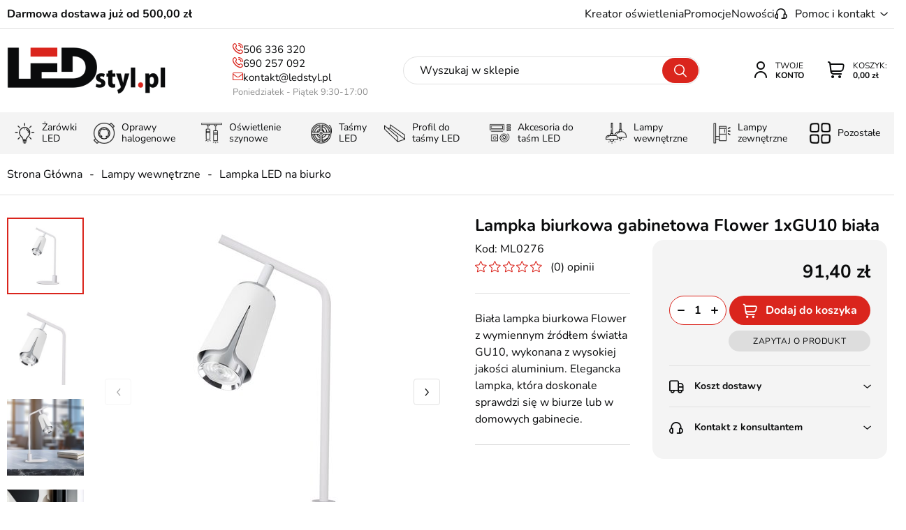

--- FILE ---
content_type: text/html; charset=utf-8
request_url: https://www.ledstyl.pl/lampka-biurkowa-gabinetowa-flower-1xgu10-biala-id-8729
body_size: 32931
content:
<!DOCTYPE html><html lang="pl"><head prefix="og: http://ogp.me/ns# fb: http://ogp.me/ns/fb# product: http://ogp.me/ns/product#"><title>Lampka biurkowa gabinetowa Flower 1xGU10 biała - LEDstyl
</title><meta charset="UTF-8" /><meta http-equiv="X-UA-Compatible" content="IE=edge" /><link rel="preconnect" href="https://www.google-analytics.com" /><link rel="preconnect" href="https://www.googletagmanager.com" /><meta name="viewport" content="width=device-width, initial-scale=1.0" /><link as="image" rel="preload" href="https://www.ledstyl.pl/dane/small/t/tvs.lampka-biurkowa-gabinetowa-flower-gu10-biala.jpg" /><link rel="apple-touch-icon" sizes="180x180" href="/assets/images/favicon/apple-touch-icon.png" /><link rel="icon" type="image/png" sizes="32x32" href="/assets/images/favicon/favicon-32x32.png" /><link rel="icon" type="image/png" sizes="16x16" href="/assets/images/favicon/favicon-16x16.png" /><link rel="mask-icon" href="/assets/images/favicon/safari-pinned-tab.svg" color="#5bbad5" /><meta name="msapplication-TileColor" content="#ffffff" /><meta name="theme-color" content="#ffffff" /><base href="/" /><style>@font-face {
        font-family: 'icomoon';
        src:
        url('/assets/fonts/icomoon.ttf?vhnnt7') format('truetype'),
        url('/assets/fonts/icomoon.woff?vhnnt7') format('woff'),
        url('/assets/fonts/icomoon.svg?vhnnt7#icomoon') format('svg');
        font-weight: normal;
        font-style: normal;
        font-display: block;
    }

    @font-face {
        font-family: 'Nunito';
        font-display: swap;
        font-style: normal;
        font-weight: 400;
        src: local(''),
            url('/assets/fonts/nunito-v25-latin-ext_latin-regular.woff2') format('woff2'),
            url('/assets/fonts/nunito-v25-latin-ext_latin-regular.woff') format('woff');
    }

    @font-face {
        font-family: 'Nunito';
        font-display: swap;
        font-style: normal;
        font-weight: 700;
        src: local(''),
            url('/assets/fonts/nunito-v25-latin-ext_latin-700.woff2') format('woff2'),
            url('/assets/fonts/nunito-v25-latin-ext_latin-700.woff') format('woff');
}

</style><!-- JS --><script type="module" src="/dist/v-639015610844013154/bundle.modern.js"></script><script nomodule src="/dist/v-639015610843856916/bundle.legacy.js" defer></script><script>var dataLayer = window.dataLayer || [];

    document.addEventListener("DOMContentLoaded", (event) => {

        function gtag() { dataLayer.push(arguments) };
        window.initConsent();

    });
</script><!-- JS --><link rel="stylesheet" href="/dist/v-639015610840106615/base.css" /><link rel="stylesheet" href="/dist/v-639015610830418374/atf_detail.css" /><link rel="preload" href="/dist/v-639015610865108592/lazy_detail.css" as="style" onload="this.onload=null;this.rel='stylesheet'"><link rel="stylesheet" href="/dist/v-639015610865108592/lazy_detail.css" /> 




<link rel="preload" href="/dist/v-639015610877297479/tools.css" as="style" onload="this.onload=null;this.rel='stylesheet'"><link rel="stylesheet" href="/dist/v-639015610877297479/tools.css" /> 



<link rel="stylesheet" href="/dist/v-639015610874640575/rwd.css" /><!-- Global Site Tag (gtag.js) - Google Analytics ,{'debug_mode':true} --><script async src="https://www.googletagmanager.com/gtag/js?id=UA-110958218-1"></script><script>window.dataLayer = window.dataLayer || [];
  function gtag(){dataLayer.push(arguments)};

 gtag('consent', 'default', {
	  'ad_storage': 'denied',
	  'ad_user_data': 'denied',
	  'ad_personalization': 'denied',
	  'analytics_storage': 'denied',
	  'functionality_storage': 'denied',
	  'security_storage': 'denied',
	  'wait_for_update': 500

  });

  gtag('js', new Date());
  gtag('config', 'UA-110958218-1');
</script><script>var _smartsupp = _smartsupp || {};
_smartsupp.key = 'da65a90daf22963d6c19f45e765202ec56dbf2be';
window.smartsupp||(function(d) {
  var s,c,o=smartsupp=function(){ o._.push(arguments)};o._=[];
  s=d.getElementsByTagName('script')[0];c=d.createElement('script');
  c.type='text/javascript';c.charset='utf-8';c.async=true;
  c.src='https://www.smartsuppchat.com/loader.js?';s.parentNode.insertBefore(c,s);
})(document);
</script><link rel="canonical" href="https://www.ledstyl.pl/lampka-biurkowa-gabinetowa-flower-1xgu10-biala-id-8729" /><script type="application/ld+json">[{"@context":"http://schema.org/","@type":"Product","name":"Lampka biurkowa gabinetowa Flower 1xGU10 biała","image":["https://www.ledstyl.pl/dane/full/t/tvs.lampka-biurkowa-gabinetowa-flower-gu10-biala.jpg","https://www.ledstyl.pl/dane/full/s/skw.lampka-biurkowa-gabinetowa-flower-gu10-biala-1.jpg","https://www.ledstyl.pl/dane/full/5/5ok.lampka-biurkowa-gabinetowa-flower-gu10-biala-2.jpg","https://www.ledstyl.pl/dane/full/v/v5p.lampka-biurkowa-gabinetowa-flower-gu10-biala-3.jpg","https://www.ledstyl.pl/dane/full/0/0ab.lampka-biurkowa-gabinetowa-flower-gu10-biala-4.jpg"],"sku":8729,"mpn":"ML0276","gtin13":"","description":"Biała lampka biurkowa Flower z wymiennym źródłem światła GU10, wykonana z wysokiej jakości aluminium. Elegancka lampka, która doskonale sprawdzi się w biurze lub w domowych gabinecie.","brand":{"@type":"brand","name":"EKO-LIGHT"},"offers":{"@type":"offer","url":"https://www.ledstyl.pl/lampka-biurkowa-gabinetowa-flower-1xgu10-biala-id-8729","priceValidUntil":"2026-01-27T14:46:28.6478205Z","priceCurrency":"PLN","price":"91.40","availability":"http://schema.org/InStock","itemCondition":"http://schema.org/NewCondition"},"review":[],"aggregateRating":null},{"@context":"http://schema.org/","@type":"BreadcrumbList","itemListElement":[{"@type":"ListItem","position":1,"item":"https://www.ledstyl.pl","name":"Strona Główna"},{"@type":"ListItem","position":2,"item":"https://www.ledstyl.pl/lampy-wewnetrzne-cat-185","name":"Lampy wewnętrzne"},{"@type":"ListItem","position":3,"item":"https://www.ledstyl.pl/lampka-led-na-biurko-cat-229","name":"Lampka LED na biurko"}]}]</script><meta property="og:title" content="Lampka biurkowa gabinetowa Flower 1xGU10 biała" /><meta property="og:description" content="Biała lampka biurkowa Flower z wymiennym źródłem światła GU10, wykonana z wysokiej jakości aluminium. Elegancka lampka, która doskonale sprawdzi się w biurze lub w domowych gabinecie." /><meta property="og:url" content="https://www.ledstyl.pl/lampka-biurkowa-gabinetowa-flower-1xgu10-biala-id-8729" /><meta property="og:image" content="https://www.ledstyl.pl/dane/full/t/tvs.lampka-biurkowa-gabinetowa-flower-gu10-biala.jpg" /><meta property="og:type" content="product" /><meta property="product:price:amount" content="91.40" /><meta property="product:price:currency" content="PLN" /><meta property="product:availability" content="instock" /><meta name="description" content="Lampka biurkowa gabinetowa Flower 1xGU10 biała - Biała lampka biurkowa Flower z wymiennym źródłem światła GU10, wykonana z wysokiej jakości aluminium. Elegancka lampka, która doskonale sprawdzi się w biurze lub w domowych gabinecie." /></head><body data-type="detail"><div id="AfterBodyContainer"></div><div id="container"><header class="shop-header"><div class="inner clearfix"><div class="top-bar"><span class="header-custom-text">Darmowa dostawa już od 500,00 zł</span><ul class="mainmenu"><li title="Kreator oświetlenia" class=""><a href="https://www.ledstyl.pl/cms/konfigurator-szynoprzewodow">Kreator oświetlenia</a><li title="Promocje" class=""><a href="/promocje-coll-1">Promocje</a><li title="Nowości" class=""><a href="/nowosci-coll-2">Nowości</a></ul><div class="top-bar-contact-wrapper"><span>Pomoc i kontakt</span><div class="wrapper"><div class="footer-contact-custom"><b>LEDSTYL.pl</b><span>Batalionów Chłopskich 12, 94-058 Łódź</span></div><ul class="footer-contact"><li><a class="phone" href='tel:506336320'>506 336 320</a></li><li><a class="phone" href='tel:690257092'>690 257 092</a></li><li><a class="email" href='mailto:kontakt@ledstyl.pl'>kontakt@ledstyl.pl</a></li></ul><div class="header-hours"><svg width="20" height="20" viewBox="0 0 20 20" fill="none" xmlns="http://www.w3.org/2000/svg"><g clip-path="url(#clip0_1_2864)"><path d="M10 20C4.48583 20 0 15.5142 0 10C0 4.48583 4.48583 0 10 0C15.5142 0 20 4.48583 20 10C20 15.5142 15.5142 20 10 20ZM10 1.66667C5.405 1.66667 1.66667 5.405 1.66667 10C1.66667 14.595 5.405 18.3333 10 18.3333C14.595 18.3333 18.3333 14.595 18.3333 10C18.3333 5.405 14.595 1.66667 10 1.66667ZM12.0833 13.6083C12.4825 13.3783 12.6192 12.8683 12.3883 12.47L10.8333 9.77667V5C10.8333 4.54 10.4608 4.16667 10 4.16667C9.53917 4.16667 9.16667 4.54 9.16667 5V10C9.16667 10.1467 9.205 10.29 9.27833 10.4167L10.945 13.3033C11.1 13.5708 11.3792 13.72 11.6675 13.72C11.8092 13.72 11.9525 13.6842 12.0833 13.6083Z" fill="#0A0B0C"/></g><defs><clipPath id="clip0_1_2864"><rect width="20" height="20" fill="white"/></clipPath></defs></svg><b>Godziny otwarcia</b><div><span>Pon-Pt:</span>9:30 - 17:00</div></div><ul class="contact-menu"><li title="O nas" class=""><a href="https://www.ledstyl.pl/cms/o-nas">O nas</a><li title="Kontakt" class=""><a href="https://www.ledstyl.pl/cms/kontakt">Kontakt</a><li title="Wsp&#243;łpraca" class=""><a href="https://www.ledstyl.pl/cms/wspolpraca">Współpraca</a></ul></div></div></div><a href="https://www.ledstyl.pl/" id="logo" title="Przejdź na stronę główną sklepu"><img src="/assets/images/logo.png" alt="LEDstyl sklep z oświetleniem LED" width="227" height="67" /></a><i class="tree-trigger" title="Menu"><span class="hamburger-icon"><span></span><span></span><span></span></span><span class="menu-text">Menu</span></i><a title="Zawartość twojego koszyka" href="cart" rel="nofollow" id="cart-box" data-role="cart-refresh"><div class="link-text"><span data-current-payment-value="0">Koszyk:</span><b>0,00 zł</b></div></a><a class="log-button" href="login" rel="nofollow" title="Twoje konto"><div class="link-text"><span>Twoje</span><b>Konto</b></div></a><span class="search-engine-trigger" title="Wyszukiwanie"></span><div id="search-engine"><form action="szukaj" method="get"><input type="text" autoComplete="off"
           maxlength="150"
           title="Tutaj wpisz wyszukiwaną frazę, np. oznaczenie modelu, lub też część nazwy"
           placeholder="Wyszukaj w sklepie"
           name="query" /><button id="searchbutton" type="submit"></button><div id="suggestions"><div class="suggestions-loading"><span></span></div><span class="no-products-info">Nie znaleziono produktów</span><div class="suggestion-row-wrapper"><div class="suggestion-left-column"><ul class="suggestion-result-categories hidden" data-label="Kategorie"></ul><ul class="suggestion-result-producers hidden" data-label="Producenci"></ul></div><ul class="suggestion-result-products hidden" data-label="Produkty"></ul><ul class="suggestion-last-phrases hidden"></ul></div><a class="suggestions-advanced-search" href="/advanced_search" title="Wyszukiwanie zaawansowane">Wyszukiwanie zaawansowane</a></div><span class="search-engine-close"></span></form></div><div class="header-contact-box"><a class="phone" href='tel:506336320'>506 336 320</a><a class="phone" href='tel:690257092'>690 257 092</a><a class="email" href='mailto:kontakt@ledstyl.pl'>kontakt@ledstyl.pl</a><span>Poniedziałek - Piątek 9:30-17:00</span></div><nav id="main-bar"><div class="tree-canvas"></div><div id="tree"><span class="rwd-show-all"></span><span class="rwd-close-tree"></span><nav><ul data-parent-name=""
            data-parent-url=""><li data-count="550" class="t0 parent uparrow"><a title="Żarówki LED" href="https://www.ledstyl.pl/zarowki-led-cat-1"><img class="lazyload" height="30" width="30" data-src="/dane/category/zarowkiled.png" alt="Żar&#243;wki LED" title="Żar&#243;wki LED" /><span>Żar&#243;wki LED</span></a><ul data-parent-name="Żarówki LED"
            data-parent-url="https://www.ledstyl.pl/zarowki-led-cat-1"><li data-count="179" class="t1"><a title="Żarówka E27" href="https://www.ledstyl.pl/zarowka-e27-cat-4">Żar&#243;wka E27</a></li><li data-count="76" class="t1"><a title="Żarówka E14" href="https://www.ledstyl.pl/zarowka-e14-cat-5">Żar&#243;wka E14</a></li><li data-count="91" class="t1"><a title="Żarówka GU10" href="https://www.ledstyl.pl/zarowka-gu10-cat-10">Żar&#243;wka GU10</a></li><li data-count="15" class="t1"><a title="Żarówka MR16" href="https://www.ledstyl.pl/zarowka-mr16-cat-6">Żar&#243;wka MR16</a></li><li data-count="29" class="t1"><a title="Żarówka G9" href="https://www.ledstyl.pl/zarowka-g9-cat-64">Żar&#243;wka G9</a></li><li data-count="17" class="t1"><a title="Żarówka G4" href="https://www.ledstyl.pl/zarowka-g4-cat-8">Żar&#243;wka G4</a></li><li data-count="38" class="t1"><a title="Żarówka AR111" href="https://www.ledstyl.pl/zarowka-ar111-cat-9">Żar&#243;wka AR111</a></li><li data-count="10" class="t1"><a title="Żarówka MR11" href="https://www.ledstyl.pl/zarowka-mr11-cat-11">Żar&#243;wka MR11</a></li><li data-count="16" class="t1"><a title="Żarówka GX53" href="https://www.ledstyl.pl/zarowka-gx53-cat-397">Żar&#243;wka GX53</a></li><li data-count="16" class="t1"><a title="Żarnik LED" href="https://www.ledstyl.pl/zarnik-led-cat-31">Żarnik LED</a></li><li data-count="21" class="t1"><a title="Żarówka E40" href="https://www.ledstyl.pl/zarowka-e40-cat-76">Żar&#243;wka E40</a></li><li data-count="44" class="t1 parent uparrow"><a title="Inteligentne żarówki" href="https://www.ledstyl.pl/inteligentne-zarowki-cat-357">Inteligentne żar&#243;wki</a><ul data-parent-name="Inteligentne żarówki"
            data-parent-url="https://www.ledstyl.pl/inteligentne-zarowki-cat-357"><li data-count="12" class="t2"><a title="Żarówka LED ściemnialna" href="https://www.ledstyl.pl/zarowka-led-sciemnialna-cat-157">Żar&#243;wka LED ściemnialna</a></li><li data-count="9" class="t2"><a title="Żarówki z czujnikiem ruchu" href="https://www.ledstyl.pl/zarowki-z-czujnikiem-ruchu-cat-400">Żar&#243;wki z czujnikiem ruchu</a></li><li data-count="12" class="t2"><a title="Żarówka RGB" href="https://www.ledstyl.pl/zarowka-rgb-cat-33">Żar&#243;wka RGB</a></li><li data-count="13" class="t2"><a title="Żarówka SMART WiFi" href="https://www.ledstyl.pl/zarowka-smart-wifi-cat-358">Żar&#243;wka SMART WiFi</a></li></ul></li><li data-count="98" class="t1 parent uparrow"><a title="Żarówki dekoracyjne LED" href="https://www.ledstyl.pl/zarowki-dekoracyjne-led-cat-379">Żar&#243;wki dekoracyjne LED</a><ul data-parent-name="Żarówki dekoracyjne LED"
            data-parent-url="https://www.ledstyl.pl/zarowki-dekoracyjne-led-cat-379"><li data-count="75" class="t2"><a title="Żarówka Filament" href="https://www.ledstyl.pl/zarowka-filament-cat-32">Żar&#243;wka Filament</a></li><li data-count="22" class="t2"><a title="Kolorowe żarówki" href="https://www.ledstyl.pl/kolorowe-zarowki-cat-34">Kolorowe żar&#243;wki</a></li></ul></li><li data-count="4" class="t1"><a title="Żarówki liniowe S14s S14d" href="https://www.ledstyl.pl/zarowki-liniowe-s14s-s14d-cat-223">Żar&#243;wki liniowe S14s S14d</a></li><li data-count="8" class="t1"><a title="Adapter żarówki i gniazda" href="https://www.ledstyl.pl/adapter-zarowki-i-gniazda-cat-47">Adapter żar&#243;wki i gniazda</a></li><li data-count="14" class="t1"><a title="Wkład LED" href="https://www.ledstyl.pl/wklad-led-cat-77">Wkład LED</a></li></ul></li><li data-count="541" class="t0 parent uparrow"><a title="Oprawy halogenowe" href="https://www.ledstyl.pl/oprawy-halogenowe-cat-15"><img class="lazyload" height="30" width="30" data-src="/dane/category/oprawa-halogenowa.png" alt="Oprawy halogenowe" title="Oprawy halogenowe" /><span>Oprawy halogenowe</span></a><ul data-parent-name="Oprawy halogenowe"
            data-parent-url="https://www.ledstyl.pl/oprawy-halogenowe-cat-15"><li data-count="114" class="t1"><a title="Oprawa halogenowa okrągła" href="https://www.ledstyl.pl/oprawa-halogenowa-okragla-cat-57">Oprawa halogenowa okrągła</a></li><li data-count="115" class="t1"><a title="Oprawa halogenowa kwadratowa" href="https://www.ledstyl.pl/oprawa-halogenowa-kwadratowa-cat-58">Oprawa halogenowa kwadratowa</a></li><li data-count="50" class="t1"><a title="Oprawa halogenowa szklana" href="https://www.ledstyl.pl/oprawa-halogenowa-szklana-cat-59">Oprawa halogenowa szklana</a></li><li data-count="49" class="t1"><a title="Oprawa halogenowa zewnętrzna" href="https://www.ledstyl.pl/oprawa-halogenowa-zewnetrzna-cat-60">Oprawa halogenowa zewnętrzna</a></li><li data-count="244" class="t1"><a title="Halogeny natynkowe" href="https://www.ledstyl.pl/halogeny-natynkowe-cat-84">Halogeny natynkowe</a></li><li data-count="142" class="t1"><a title="Oprawa GU10/MR16" href="https://www.ledstyl.pl/oprawa-gu10mr16-cat-61">Oprawa GU10/MR16</a></li><li data-count="10" class="t1"><a title="Oprawa MR11/GU11" href="https://www.ledstyl.pl/oprawa-mr11gu11-cat-62">Oprawa MR11/GU11</a></li><li data-count="38" class="t1"><a title="Oprawa AR111" href="https://www.ledstyl.pl/oprawa-ar111-cat-63">Oprawa AR111</a></li><li data-count="16" class="t1"><a title="Halogeny sufitowe podwójne" href="https://www.ledstyl.pl/halogeny-sufitowe-podwojne-cat-272">Halogeny sufitowe podw&#243;jne</a></li><li data-count="8" class="t1"><a title="Halogeny sufitowe potrójne" href="https://www.ledstyl.pl/halogeny-sufitowe-potrojne-cat-273">Halogeny sufitowe potr&#243;jne</a></li><li data-count="17" class="t1"><a title="Oprawa gipsowa" href="https://www.ledstyl.pl/oprawa-gipsowa-cat-149">Oprawa gipsowa</a></li></ul></li><li data-count="1242" class="t0 parent uparrow"><a title="Oświetlenie szynowe" href="https://www.ledstyl.pl/oswietlenie-szynowe-cat-297"><img class="lazyload" height="30" width="30" data-src="/dane/category/oswietlenie-szynowe.png" alt="Oświetlenie szynowe" title="Oświetlenie szynowe" /><span>Oświetlenie szynowe</span></a><ul data-parent-name="Oświetlenie szynowe"
            data-parent-url="https://www.ledstyl.pl/oswietlenie-szynowe-cat-297"><li data-count="729" class="t1 parent uparrow"><a title="Szynoprzewody magnetyczne" href="https://www.ledstyl.pl/szynoprzewody-magnetyczne-cat-303">Szynoprzewody magnetyczne</a><ul data-parent-name="Szynoprzewody magnetyczne"
            data-parent-url="https://www.ledstyl.pl/szynoprzewody-magnetyczne-cat-303"><li data-count="212" class="t2"><a title="System szynowy Domeno Lighting" href="https://www.ledstyl.pl/system-szynowy-domeno-lighting-cat-321">System szynowy Domeno Lighting</a></li><li data-count="26" class="t2"><a title="Lampy magnetyczne Mi-Light MiBoxer" href="https://www.ledstyl.pl/lampy-magnetyczne-mi-light-miboxer-cat-419">Lampy magnetyczne Mi-Light MiBoxer</a></li><li data-count="17" class="t2"><a title="Lampy magnetyczne Tuya Smart" href="https://www.ledstyl.pl/lampy-magnetyczne-tuya-smart-cat-416">Lampy magnetyczne Tuya Smart</a></li><li data-count="23" class="t2"><a title="Lampy magnetyczne Dali CCT" href="https://www.ledstyl.pl/lampy-magnetyczne-dali-cct-cat-421">Lampy magnetyczne Dali CCT</a></li><li data-count="88" class="t2"><a title="System szynowy Domeno Mini" href="https://www.ledstyl.pl/system-szynowy-domeno-mini-cat-414">System szynowy Domeno Mini</a></li><li data-count="80" class="t2"><a title="System szynowy F-LINE Smart Radio 2,4GHz" href="https://www.ledstyl.pl/system-szynowy-f-line-smart-radio-24ghz-cat-415">System szynowy F-LINE Smart Radio 2,4GHz</a></li><li data-count="80" class="t2"><a title="System szynowy M-LINE Smart Wi-Fi" href="https://www.ledstyl.pl/system-szynowy-m-line-smart-wi-fi-cat-320">System szynowy M-LINE Smart Wi-Fi</a></li><li data-count="90" class="t2"><a title="System magnetyczny Biały" href="https://www.ledstyl.pl/system-magnetyczny-bialy-cat-382">System magnetyczny Biały</a></li><li data-count="143" class="t2"><a title="System magnetyczny 3-fazowy" href="https://www.ledstyl.pl/system-magnetyczny-3-fazowy-cat-348">System magnetyczny 3-fazowy</a></li><li data-count="33" class="t2"><a title="System szynowy Micro" href="https://www.ledstyl.pl/system-szynowy-micro-cat-425">System szynowy Micro</a></li><li data-count="90" class="t2"><a title="System szynowy Estiledo" href="https://www.ledstyl.pl/system-szynowy-estiledo-cat-380">System szynowy Estiledo</a></li><li data-count="29" class="t2"><a title="System szynowy Slim Light" href="https://www.ledstyl.pl/system-szynowy-slim-light-cat-389">System szynowy Slim Light</a></li><li data-count="51" class="t2"><a title="System szynowy DuoLight" href="https://www.ledstyl.pl/system-szynowy-duolight-cat-394">System szynowy DuoLight</a></li><li data-count="16" class="t2"><a title="System magnetyczny okrągły" href="https://www.ledstyl.pl/system-magnetyczny-okragly-cat-383">System magnetyczny okrągły</a></li></ul></li><li data-count="102" class="t1"><a title="Szynoprzewody oświetleniowe" href="https://www.ledstyl.pl/szynoprzewody-oswietleniowe-cat-299">Szynoprzewody oświetleniowe</a></li><li data-count="344" class="t1"><a title="Lampy do szynoprzewodów" href="https://www.ledstyl.pl/lampy-do-szynoprzewodow-cat-298">Lampy do szynoprzewod&#243;w</a></li><li data-count="71" class="t1"><a title="Lampa wisząca szynowa" href="https://www.ledstyl.pl/lampa-wiszaca-szynowa-cat-312">Lampa wisząca szynowa</a></li><li data-count="267" class="t1"><a title="Szynoprzewód 1-fazowy" href="https://www.ledstyl.pl/szynoprzewod-1-fazowy-cat-313">Szynoprzew&#243;d 1-fazowy</a></li><li data-count="134" class="t1"><a title="Szynoprzewód 3-fazowy" href="https://www.ledstyl.pl/szynoprzewod-3-fazowy-cat-315">Szynoprzew&#243;d 3-fazowy</a></li><li data-count="177" class="t1"><a title="Zestaw oświetlenia szynowego" href="https://www.ledstyl.pl/zestaw-oswietlenia-szynowego-cat-304">Zestaw oświetlenia szynowego</a></li><li data-count="105" class="t1"><a title="System szynowy Make Your Light" href="https://www.ledstyl.pl/system-szynowy-make-your-light-cat-406">System szynowy Make Your Light</a></li></ul></li><li data-count="524" class="t0 parent uparrow"><a title="Taśmy LED" href="https://www.ledstyl.pl/tasmy-led-cat-3"><img class="lazyload" height="30" width="30" data-src="/dane/category/tasma-led.png" alt="Taśmy LED" title="Taśmy LED" /><span>Taśmy LED</span></a><ul data-parent-name="Taśmy LED"
            data-parent-url="https://www.ledstyl.pl/tasmy-led-cat-3"><li data-count="69" class="t1"><a title="Taśma LED na metry" href="https://www.ledstyl.pl/tasma-led-na-metry-cat-314">Taśma LED na metry</a></li><li data-count="182" class="t1 parent uparrow"><a title="Taśma LED jednokolorowa" href="https://www.ledstyl.pl/tasma-led-jednokolorowa-cat-350">Taśma LED jednokolorowa</a><ul data-parent-name="Taśma LED jednokolorowa"
            data-parent-url="https://www.ledstyl.pl/tasma-led-jednokolorowa-cat-350"><li data-count="95" class="t2"><a title="Taśma LED SMD 3528" href="https://www.ledstyl.pl/tasma-led-smd-3528-cat-257">Taśma LED SMD 3528</a></li><li data-count="57" class="t2"><a title="Taśma LED SMD 2835" href="https://www.ledstyl.pl/tasma-led-smd-2835-cat-258">Taśma LED SMD 2835</a></li><li data-count="7" class="t2"><a title="Taśma LED SMD 5050" href="https://www.ledstyl.pl/tasma-led-smd-5050-cat-259">Taśma LED SMD 5050</a></li><li data-count="10" class="t2"><a title="Taśma LED SMD 5630" href="https://www.ledstyl.pl/tasma-led-smd-5630-cat-260">Taśma LED SMD 5630</a></li><li data-count="1" class="t2"><a title="Taśma LED SMD 5730" href="https://www.ledstyl.pl/tasma-led-smd-5730-cat-263">Taśma LED SMD 5730</a></li><li data-count="15" class="t2"><a title="Elastyczna taśma LED" href="https://www.ledstyl.pl/elastyczna-tasma-led-cat-70">Elastyczna taśma LED</a></li></ul></li><li data-count="160" class="t1"><a title="Taśmy LED 12V" href="https://www.ledstyl.pl/tasmy-led-12v-cat-261">Taśmy LED 12V</a></li><li data-count="153" class="t1"><a title="Taśmy LED 24V" href="https://www.ledstyl.pl/tasmy-led-24v-cat-165">Taśmy LED 24V</a></li><li data-count="6" class="t1"><a title="Taśmy LED 48V" href="https://www.ledstyl.pl/tasmy-led-48v-cat-412">Taśmy LED 48V</a></li><li data-count="183" class="t1"><a title="Taśma LED COB" href="https://www.ledstyl.pl/tasma-led-cob-cat-288">Taśma LED COB</a></li><li data-count="35" class="t1"><a title="Taśma LED RGB" href="https://www.ledstyl.pl/tasma-led-rgb-cat-46">Taśma LED RGB</a></li><li data-count="22" class="t1"><a title="Taśma LED RGBW" href="https://www.ledstyl.pl/tasma-led-rgbw-cat-65">Taśma LED RGBW</a></li><li data-count="9" class="t1"><a title="Taśma LED RGB+CCT" href="https://www.ledstyl.pl/tasma-led-rgbcct-cat-393">Taśma LED RGB+CCT</a></li><li data-count="11" class="t1"><a title="Taśma LED CCT - Multi White" href="https://www.ledstyl.pl/tasma-led-cct-multi-white-cat-173">Taśma LED CCT - Multi White</a></li><li data-count="5" class="t1"><a title="Taśma LED do sauny" href="https://www.ledstyl.pl/tasma-led-do-sauny-cat-424">Taśma LED do sauny</a></li><li data-count="91" class="t1 parent uparrow"><a title="Taśma LED zewnętrzna" href="https://www.ledstyl.pl/tasma-led-zewnetrzna-cat-401">Taśma LED zewnętrzna</a><ul data-parent-name="Taśma LED zewnętrzna"
            data-parent-url="https://www.ledstyl.pl/tasma-led-zewnetrzna-cat-401"><li data-count="69" class="t2"><a title="Taśma LED IP65 wodoodporna" href="https://www.ledstyl.pl/tasma-led-ip65-wodoodporna-cat-183">Taśma LED IP65 wodoodporna</a></li><li data-count="22" class="t2"><a title="Taśma LED IP67 wodoszczelna" href="https://www.ledstyl.pl/tasma-led-ip67-wodoszczelna-cat-402">Taśma LED IP67 wodoszczelna</a></li></ul></li><li data-count="98" class="t1"><a title="Taśma LED Profesjonalna" href="https://www.ledstyl.pl/tasma-led-profesjonalna-cat-160">Taśma LED Profesjonalna</a></li><li data-count="46" class="t1"><a title="Taśma LED Cyfrowa" href="https://www.ledstyl.pl/tasma-led-cyfrowa-cat-396">Taśma LED Cyfrowa</a></li><li data-count="4" class="t1"><a title="Taśma LED USB" href="https://www.ledstyl.pl/tasma-led-usb-cat-184">Taśma LED USB</a></li><li data-count="9" class="t1"><a title="Taśma LED na baterie" href="https://www.ledstyl.pl/tasma-led-na-baterie-cat-262">Taśma LED na baterie</a></li><li data-count="26" class="t1"><a title="Moduły LED" href="https://www.ledstyl.pl/moduly-led-cat-17">Moduły LED</a></li></ul></li><li data-count="392" class="t0 parent uparrow"><a title="Profil do taśmy LED" href="https://www.ledstyl.pl/profil-do-tasmy-led-cat-20"><img class="lazyload" height="30" width="30" data-src="/dane/category/profile-do-tasm-led.png" alt="Profil do taśmy LED" title="Profil do taśmy LED" /><span>Profil do taśmy LED</span></a><ul data-parent-name="Profil do taśmy LED"
            data-parent-url="https://www.ledstyl.pl/profil-do-tasmy-led-cat-20"><li data-count="194" class="t1 parent uparrow"><a title="Profil LED nawierzchniowy" href="https://www.ledstyl.pl/profil-led-nawierzchniowy-cat-351">Profil LED nawierzchniowy</a><ul data-parent-name="Profil LED nawierzchniowy"
            data-parent-url="https://www.ledstyl.pl/profil-led-nawierzchniowy-cat-351"><li data-count="27" class="t2"><a title="Profil LED natynkowy typ A" href="https://www.ledstyl.pl/profil-led-natynkowy-typ-a-cat-104">Profil LED natynkowy typ A</a></li><li data-count="27" class="t2"><a title="Profil LED płaski typ D" href="https://www.ledstyl.pl/profil-led-plaski-typ-d-cat-107">Profil LED płaski typ D</a></li><li data-count="6" class="t2"><a title="Profil LED kątownik typ E" href="https://www.ledstyl.pl/profil-led-katownik-typ-e-cat-108">Profil LED kątownik typ E</a></li><li data-count="6" class="t2"><a title="Profil LED kątownik typ F" href="https://www.ledstyl.pl/profil-led-katownik-typ-f-cat-109">Profil LED kątownik typ F</a></li><li data-count="19" class="t2"><a title="Profil LED wąski typ X" href="https://www.ledstyl.pl/profil-led-waski-typ-x-cat-114">Profil LED wąski typ X</a></li><li data-count="27" class="t2"><a title="Profil LED wysoki typ Y" href="https://www.ledstyl.pl/profil-led-wysoki-typ-y-cat-115">Profil LED wysoki typ Y</a></li><li data-count="23" class="t2"><a title="Profil LED meblowy Reto" href="https://www.ledstyl.pl/profil-led-meblowy-reto-cat-119">Profil LED meblowy Reto</a></li><li data-count="20" class="t2"><a title="Profil LED natynkowy Sileda" href="https://www.ledstyl.pl/profil-led-natynkowy-sileda-cat-122">Profil LED natynkowy Sileda</a></li><li data-count="21" class="t2"><a title="Profil LED natynkowy Dual" href="https://www.ledstyl.pl/profil-led-natynkowy-dual-cat-418">Profil LED natynkowy Dual</a></li><li data-count="20" class="t2"><a title="Profil LED natynkowy Dileda" href="https://www.ledstyl.pl/profil-led-natynkowy-dileda-cat-124">Profil LED natynkowy Dileda</a></li><li data-count="25" class="t2"><a title="Profil LED jednostronny Unico" href="https://www.ledstyl.pl/profil-led-jednostronny-unico-cat-126">Profil LED jednostronny Unico</a></li><li data-count="25" class="t2"><a title="Profil LED dwustronny Dopio" href="https://www.ledstyl.pl/profil-led-dwustronny-dopio-cat-127">Profil LED dwustronny Dopio</a></li><li data-count="27" class="t2"><a title="Profil LED płaski Solis" href="https://www.ledstyl.pl/profil-led-plaski-solis-cat-128">Profil LED płaski Solis</a></li><li data-count="27" class="t2"><a title="Profil LED natynkowy Iledo" href="https://www.ledstyl.pl/profil-led-natynkowy-iledo-cat-129">Profil LED natynkowy Iledo</a></li><li data-count="21" class="t2"><a title="Profil LED szeroki Largo" href="https://www.ledstyl.pl/profil-led-szeroki-largo-cat-133">Profil LED szeroki Largo</a></li></ul></li><li data-count="97" class="t1 parent uparrow"><a title="Profil LED wpuszczany" href="https://www.ledstyl.pl/profil-led-wpuszczany-cat-352">Profil LED wpuszczany</a><ul data-parent-name="Profil LED wpuszczany"
            data-parent-url="https://www.ledstyl.pl/profil-led-wpuszczany-cat-352"><li data-count="3" class="t2"><a title="Profil LED wpuszczany wąski 7mm Tiny" href="https://www.ledstyl.pl/profil-led-wpuszczany-waski-7mm-tiny-cat-423">Profil LED wpuszczany wąski 7mm Tiny</a></li><li data-count="26" class="t2"><a title="Profil LED wpuszczany typ B" href="https://www.ledstyl.pl/profil-led-wpuszczany-typ-b-cat-105">Profil LED wpuszczany typ B</a></li><li data-count="25" class="t2"><a title="Profil LED wpuszczany typ G" href="https://www.ledstyl.pl/profil-led-wpuszczany-typ-g-cat-110">Profil LED wpuszczany typ G</a></li><li data-count="25" class="t2"><a title="Profil LED wpuszczany typ Z" href="https://www.ledstyl.pl/profil-led-wpuszczany-typ-z-cat-116">Profil LED wpuszczany typ Z</a></li><li data-count="20" class="t2"><a title="Profil LED wpuszczany inSileda" href="https://www.ledstyl.pl/profil-led-wpuszczany-insileda-cat-123">Profil LED wpuszczany inSileda</a></li><li data-count="20" class="t2"><a title="Profil LED wpuszczany inDileda" href="https://www.ledstyl.pl/profil-led-wpuszczany-indileda-cat-125">Profil LED wpuszczany inDileda</a></li><li data-count="26" class="t2"><a title="Profil LED wpuszczany Inso" href="https://www.ledstyl.pl/profil-led-wpuszczany-inso-cat-130">Profil LED wpuszczany Inso</a></li></ul></li><li data-count="39" class="t1 parent uparrow"><a title="Profil LED kątowy" href="https://www.ledstyl.pl/profil-led-katowy-cat-353">Profil LED kątowy</a><ul data-parent-name="Profil LED kątowy"
            data-parent-url="https://www.ledstyl.pl/profil-led-katowy-cat-353"><li data-count="27" class="t2"><a title="Profil LED kątowy typ C" href="https://www.ledstyl.pl/profil-led-katowy-typ-c-cat-106">Profil LED kątowy typ C</a></li><li data-count="27" class="t2"><a title="Profil LED narożny typ H" href="https://www.ledstyl.pl/profil-led-narozny-typ-h-cat-111">Profil LED narożny typ H</a></li></ul></li><li data-count="113" class="t1 parent uparrow"><a title="Profil LED podtynkowy GK" href="https://www.ledstyl.pl/profil-led-podtynkowy-gk-cat-354">Profil LED podtynkowy GK</a><ul data-parent-name="Profil LED podtynkowy GK"
            data-parent-url="https://www.ledstyl.pl/profil-led-podtynkowy-gk-cat-354"><li data-count="26" class="t2"><a title="Profil LED GK Mono" href="https://www.ledstyl.pl/profil-led-gk-mono-cat-293">Profil LED GK Mono</a></li><li data-count="19" class="t2"><a title="Profil LED GK Zati" href="https://www.ledstyl.pl/profil-led-gk-zati-cat-135">Profil LED GK Zati</a></li><li data-count="20" class="t2"><a title="Profil LED GK Subli" href="https://www.ledstyl.pl/profil-led-gk-subli-cat-121">Profil LED GK Subli</a></li><li data-count="20" class="t2"><a title="Profil LED wpuszczany Sorga" href="https://www.ledstyl.pl/profil-led-wpuszczany-sorga-cat-146">Profil LED wpuszczany Sorga</a></li><li data-count="4" class="t2"><a title="Profil LED GK Single" href="https://www.ledstyl.pl/profil-led-gk-single-cat-388">Profil LED GK Single</a></li><li data-count="7" class="t2"><a title="Profil LED GK Undo" href="https://www.ledstyl.pl/profil-led-gk-undo-cat-387">Profil LED GK Undo</a></li><li data-count="7" class="t2"><a title="Profil LED GK Duo" href="https://www.ledstyl.pl/profil-led-gk-duo-cat-385">Profil LED GK Duo</a></li><li data-count="12" class="t2"><a title="Profil LED GK Maxi" href="https://www.ledstyl.pl/profil-led-gk-maxi-cat-386">Profil LED GK Maxi</a></li><li data-count="10" class="t2"><a title="Profil LED GK Mini" href="https://www.ledstyl.pl/profil-led-gk-mini-cat-409">Profil LED GK Mini</a></li><li data-count="6" class="t2"><a title="Profil LED GK GP-Single" href="https://www.ledstyl.pl/profil-led-gk-gp-single-cat-410">Profil LED GK GP-Single</a></li><li data-count="5" class="t2"><a title="Profil LED GK GP-Dual" href="https://www.ledstyl.pl/profil-led-gk-gp-dual-cat-411">Profil LED GK GP-Dual</a></li></ul></li><li data-count="45" class="t1 parent uparrow"><a title="Profil LED okrągły" href="https://www.ledstyl.pl/profil-led-okragly-cat-355">Profil LED okrągły</a><ul data-parent-name="Profil LED okrągły"
            data-parent-url="https://www.ledstyl.pl/profil-led-okragly-cat-355"><li data-count="19" class="t2"><a title="Profil LED okrągły typ Mico" href="https://www.ledstyl.pl/profil-led-okragly-typ-mico-cat-117">Profil LED okrągły typ Mico</a></li><li data-count="26" class="t2"><a title="Profil LED okrągły typ Cosmo" href="https://www.ledstyl.pl/profil-led-okragly-typ-cosmo-cat-118">Profil LED okrągły typ Cosmo</a></li></ul></li><li data-count="5" class="t1"><a title="Profil LED elastyczny" href="https://www.ledstyl.pl/profil-led-elastyczny-cat-346">Profil LED elastyczny</a></li><li data-count="13" class="t1"><a title="Profil LED podłogowy Terra" href="https://www.ledstyl.pl/profil-led-podlogowy-terra-cat-120">Profil LED podłogowy Terra</a></li><li data-count="54" class="t1"><a title="Klosz do profilu LED" href="https://www.ledstyl.pl/klosz-do-profilu-led-cat-150">Klosz do profilu LED</a></li><li data-count="21" class="t1"><a title="Zaślepki do profili LED" href="https://www.ledstyl.pl/zaslepki-do-profili-led-cat-151">Zaślepki do profili LED</a></li><li data-count="12" class="t1"><a title="Uchwyty do profili LED" href="https://www.ledstyl.pl/uchwyty-do-profili-led-cat-152">Uchwyty do profili LED</a></li><li data-count="1" class="t1"><a title="Zawiesia do profili LED" href="https://www.ledstyl.pl/zawiesia-do-profili-led-cat-153">Zawiesia do profili LED</a></li></ul></li><li data-count="789" class="t0 parent uparrow"><a title="Akcesoria do taśm LED" href="https://www.ledstyl.pl/akcesoria-do-tasm-led-cat-21"><img class="lazyload" height="30" width="30" data-src="/dane/category/akcesoria-do-tasm-led.png" alt="Akcesoria do taśm LED" title="Akcesoria do taśm LED" /><span>Akcesoria do taśm LED</span></a><ul data-parent-name="Akcesoria do taśm LED"
            data-parent-url="https://www.ledstyl.pl/akcesoria-do-tasm-led-cat-21"><li data-count="246" class="t1 parent uparrow"><a title="Sterownik LED" href="https://www.ledstyl.pl/sterownik-led-cat-19">Sterownik LED</a><ul data-parent-name="Sterownik LED"
            data-parent-url="https://www.ledstyl.pl/sterownik-led-cat-19"><li data-count="68" class="t2"><a title="Ściemniacz LED" href="https://www.ledstyl.pl/sciemniacz-led-cat-69">Ściemniacz LED</a></li><li data-count="44" class="t2"><a title="Sterownik CCT" href="https://www.ledstyl.pl/sterownik-cct-cat-316">Sterownik CCT</a></li><li data-count="60" class="t2"><a title="Sterownik RGB" href="https://www.ledstyl.pl/sterownik-rgb-cat-66">Sterownik RGB</a></li><li data-count="49" class="t2"><a title="Sterownik RGBW" href="https://www.ledstyl.pl/sterownik-rgbw-cat-68">Sterownik RGBW</a></li><li data-count="30" class="t2"><a title="Sterownik RGB+CCT" href="https://www.ledstyl.pl/sterownik-rgbcct-cat-392">Sterownik RGB+CCT</a></li><li data-count="24" class="t2"><a title="Sterownik LED Wi-Fi" href="https://www.ledstyl.pl/sterownik-led-wi-fi-cat-289">Sterownik LED Wi-Fi</a></li><li data-count="28" class="t2"><a title="Ściemniacz LED 230V" href="https://www.ledstyl.pl/sciemniacz-led-230v-cat-404">Ściemniacz LED 230V</a></li><li data-count="7" class="t2"><a title="Wzmacniacz sygnału LED" href="https://www.ledstyl.pl/wzmacniacz-sygnalu-led-cat-71">Wzmacniacz sygnału LED</a></li><li data-count="67" class="t2"><a title="Włącznik do taśmy LED" href="https://www.ledstyl.pl/wlacznik-do-tasmy-led-cat-169">Włącznik do taśmy LED</a></li><li data-count="15" class="t2"><a title="Włącznik LED do profilu" href="https://www.ledstyl.pl/wlacznik-led-do-profilu-cat-284">Włącznik LED do profilu</a></li><li data-count="102" class="t2"><a title="Sterowniki Mi-Light" href="https://www.ledstyl.pl/sterowniki-mi-light-cat-171">Sterowniki Mi-Light</a></li><li data-count="5" class="t2"><a title="Sterowniki VOLTA" href="https://www.ledstyl.pl/sterowniki-volta-cat-240">Sterowniki VOLTA</a></li></ul></li><li data-count="262" class="t1 parent uparrow"><a title="Zasilacze LED" href="https://www.ledstyl.pl/zasilacze-led-cat-18">Zasilacze LED</a><ul data-parent-name="Zasilacze LED"
            data-parent-url="https://www.ledstyl.pl/zasilacze-led-cat-18"><li data-count="48" class="t2"><a title="Zasilacz modułowy" href="https://www.ledstyl.pl/zasilacz-modulowy-cat-94">Zasilacz modułowy</a></li><li data-count="44" class="t2"><a title="Zasilacz hermetyczny" href="https://www.ledstyl.pl/zasilacz-hermetyczny-cat-93">Zasilacz hermetyczny</a></li><li data-count="20" class="t2"><a title="Zasilacz dopuszkowy" href="https://www.ledstyl.pl/zasilacz-dopuszkowy-cat-92">Zasilacz dopuszkowy</a></li><li data-count="25" class="t2"><a title="Zasilacz meblowy" href="https://www.ledstyl.pl/zasilacz-meblowy-cat-98">Zasilacz meblowy</a></li><li data-count="25" class="t2"><a title="Zasilacz wtyczkowy" href="https://www.ledstyl.pl/zasilacz-wtyczkowy-cat-97">Zasilacz wtyczkowy</a></li><li data-count="17" class="t2"><a title="Zasilacz desktop" href="https://www.ledstyl.pl/zasilacz-desktop-cat-99">Zasilacz desktop</a></li><li data-count="6" class="t2"><a title="Zasilacz LED płaski" href="https://www.ledstyl.pl/zasilacz-led-plaski-cat-215">Zasilacz LED płaski</a></li><li data-count="20" class="t2"><a title="Zasilacz LED Slim" href="https://www.ledstyl.pl/zasilacz-led-slim-cat-232">Zasilacz LED Slim</a></li><li data-count="8" class="t2"><a title="Zasilacz na szynę DIN" href="https://www.ledstyl.pl/zasilacz-na-szyne-din-cat-318">Zasilacz na szynę DIN</a></li><li data-count="48" class="t2"><a title="Zasilacz LED 24V" href="https://www.ledstyl.pl/zasilacz-led-24v-cat-311">Zasilacz LED 24V</a></li><li data-count="16" class="t2"><a title="Zasilacz LED 48V" href="https://www.ledstyl.pl/zasilacz-led-48v-cat-413">Zasilacz LED 48V</a></li><li data-count="8" class="t2"><a title="Zasilacz LED ściemnialny" href="https://www.ledstyl.pl/zasilacz-led-sciemnialny-cat-381">Zasilacz LED ściemnialny</a></li><li data-count="36" class="t2"><a title="Zasilacz stałoprądowy" href="https://www.ledstyl.pl/zasilacz-stalopradowy-cat-222">Zasilacz stałoprądowy</a></li><li data-count="14" class="t2"><a title="System Multipower LED Line" href="https://www.ledstyl.pl/system-multipower-led-line-cat-319">System Multipower LED Line</a></li></ul></li><li data-count="43" class="t1 parent uparrow"><a title="Inteligentne oświetlenie schodowe" href="https://www.ledstyl.pl/inteligentne-oswietlenie-schodowe-cat-306">Inteligentne oświetlenie schodowe</a><ul data-parent-name="Inteligentne oświetlenie schodowe"
            data-parent-url="https://www.ledstyl.pl/inteligentne-oswietlenie-schodowe-cat-306"><li data-count="29" class="t2"><a title="Sterownik schodowy LED" href="https://www.ledstyl.pl/sterownik-schodowy-led-cat-308">Sterownik schodowy LED</a></li><li data-count="12" class="t2"><a title="Zestaw schodowy LED" href="https://www.ledstyl.pl/zestaw-schodowy-led-cat-307">Zestaw schodowy LED</a></li><li data-count="6" class="t2"><a title="Czujnik ruchu schodowy" href="https://www.ledstyl.pl/czujnik-ruchu-schodowy-cat-309">Czujnik ruchu schodowy</a></li></ul></li><li data-count="104" class="t1 parent uparrow"><a title="Czujnik ruchu i zmierzchu" href="https://www.ledstyl.pl/czujnik-ruchu-i-zmierzchu-cat-37">Czujnik ruchu i zmierzchu</a><ul data-parent-name="Czujnik ruchu i zmierzchu"
            data-parent-url="https://www.ledstyl.pl/czujnik-ruchu-i-zmierzchu-cat-37"><li data-count="69" class="t2"><a title="Czujnik ruchu 230V" href="https://www.ledstyl.pl/czujnik-ruchu-230v-cat-80">Czujnik ruchu 230V</a></li><li data-count="27" class="t2"><a title="Czujnik ruchu 12V/24V" href="https://www.ledstyl.pl/czujnik-ruchu-12v24v-cat-81">Czujnik ruchu 12V/24V</a></li><li data-count="7" class="t2"><a title="Czujnik zmierzchu" href="https://www.ledstyl.pl/czujnik-zmierzchu-cat-83">Czujnik zmierzchu</a></li><li data-count="13" class="t2"><a title="Mikrofalowy czujnik ruchu" href="https://www.ledstyl.pl/mikrofalowy-czujnik-ruchu-cat-170">Mikrofalowy czujnik ruchu</a></li></ul></li><li data-count="119" class="t1"><a title="Złączki do taśm LED" href="https://www.ledstyl.pl/zlaczki-do-tasm-led-cat-72">Złączki do taśm LED</a></li><li data-count="13" class="t1"><a title="Przewód do taśmy LED" href="https://www.ledstyl.pl/przewod-do-tasmy-led-cat-73">Przew&#243;d do taśmy LED</a></li><li data-count="4" class="t1"><a title="Osłona wodoodporna do taśmy LED" href="https://www.ledstyl.pl/oslona-wodoodporna-do-tasmy-led-cat-420">Osłona wodoodporna do taśmy LED</a></li><li data-count="26" class="t1"><a title="Gniazda i wtyki DC" href="https://www.ledstyl.pl/gniazda-i-wtyki-dc-cat-74">Gniazda i wtyki DC</a></li></ul></li><li data-count="3970" class="t0 parent downarrow"><a title="Lampy wewnętrzne" href="https://www.ledstyl.pl/lampy-wewnetrzne-cat-185"><img class="lazyload" height="30" width="30" data-src="/dane/category/lampy-wewnetrzne.png" alt="Lampy wewnętrzne" title="Lampy wewnętrzne" /><span>Lampy wewnętrzne</span></a><ul data-parent-name="Lampy wewnętrzne"
            data-parent-url="https://www.ledstyl.pl/lampy-wewnetrzne-cat-185"><li data-count="654" class="t1 parent uparrow"><a title="Panele LED" href="https://www.ledstyl.pl/panele-led-cat-13">Panele LED</a><ul data-parent-name="Panele LED"
            data-parent-url="https://www.ledstyl.pl/panele-led-cat-13"><li data-count="211" class="t2"><a title="Panele LED podtynkowe" href="https://www.ledstyl.pl/panele-led-podtynkowe-cat-49">Panele LED podtynkowe</a></li><li data-count="152" class="t2"><a title="Panele LED natynkowe" href="https://www.ledstyl.pl/panele-led-natynkowe-cat-50">Panele LED natynkowe</a></li><li data-count="15" class="t2"><a title="Panel LED 30x30" href="https://www.ledstyl.pl/panel-led-30x30-cat-266">Panel LED 30x30</a></li><li data-count="13" class="t2"><a title="Panel LED 40x40" href="https://www.ledstyl.pl/panel-led-40x40-cat-347">Panel LED 40x40</a></li><li data-count="15" class="t2"><a title="Panel LED 60x30" href="https://www.ledstyl.pl/panel-led-60x30-cat-267">Panel LED 60x30</a></li><li data-count="177" class="t2"><a title="Panel LED 60x60" href="https://www.ledstyl.pl/panel-led-60x60-cat-268">Panel LED 60x60</a></li><li data-count="2" class="t2"><a title="Panel LED 90x30" href="https://www.ledstyl.pl/panel-led-90x30-cat-405">Panel LED 90x30</a></li><li data-count="44" class="t2"><a title="Panel LED 120x30" href="https://www.ledstyl.pl/panel-led-120x30-cat-269">Panel LED 120x30</a></li><li data-count="9" class="t2"><a title="Panel LED 120x60" href="https://www.ledstyl.pl/panel-led-120x60-cat-283">Panel LED 120x60</a></li><li data-count="11" class="t2"><a title="Panel LED ściemnialny i CCT" href="https://www.ledstyl.pl/panel-led-sciemnialny-i-cct-cat-239">Panel LED ściemnialny i CCT</a></li><li data-count="92" class="t2"><a title="Akcesoria do paneli LED" href="https://www.ledstyl.pl/akcesoria-do-paneli-led-cat-91">Akcesoria do paneli LED</a></li></ul></li><li data-count="366" class="t1 parent uparrow"><a title="Lampa liniowa LED" href="https://www.ledstyl.pl/lampa-liniowa-led-cat-22">Lampa liniowa LED</a><ul data-parent-name="Lampa liniowa LED"
            data-parent-url="https://www.ledstyl.pl/lampa-liniowa-led-cat-22"><li data-count="40" class="t2"><a title="Lampa liniowa podtynkowa" href="https://www.ledstyl.pl/lampa-liniowa-podtynkowa-cat-206">Lampa liniowa podtynkowa</a></li><li data-count="147" class="t2"><a title="Lampa liniowa natynkowa" href="https://www.ledstyl.pl/lampa-liniowa-natynkowa-cat-207">Lampa liniowa natynkowa</a></li><li data-count="100" class="t2"><a title="Lampa liniowa wisząca" href="https://www.ledstyl.pl/lampa-liniowa-wiszaca-cat-208">Lampa liniowa wisząca</a></li><li data-count="42" class="t2"><a title="Kinkiet liniowy LED" href="https://www.ledstyl.pl/kinkiet-liniowy-led-cat-322">Kinkiet liniowy LED</a></li><li data-count="64" class="t2"><a title="Oprawa najazdowa liniowa" href="https://www.ledstyl.pl/oprawa-najazdowa-liniowa-cat-390">Oprawa najazdowa liniowa</a></li><li data-count="13" class="t2"><a title="Łącznik do opraw Linear" href="https://www.ledstyl.pl/lacznik-do-opraw-linear-cat-286">Łącznik do opraw Linear</a></li><li data-count="15" class="t2"><a title="Lampy modułowe LED" href="https://www.ledstyl.pl/lampy-modulowe-led-cat-85">Lampy modułowe LED</a></li></ul></li><li data-count="22" class="t1"><a title="Lampy LED Hexagon" href="https://www.ledstyl.pl/lampy-led-hexagon-cat-417">Lampy LED Hexagon</a></li><li data-count="30" class="t1"><a title="Lampy LED podszafkowe" href="https://www.ledstyl.pl/lampy-led-podszafkowe-cat-403">Lampy LED podszafkowe</a></li><li data-count="407" class="t1 parent uparrow"><a title="Lampy LED przemysłowe" href="https://www.ledstyl.pl/lampy-led-przemyslowe-cat-23">Lampy LED przemysłowe</a><ul data-parent-name="Lampy LED przemysłowe"
            data-parent-url="https://www.ledstyl.pl/lampy-led-przemyslowe-cat-23"><li data-count="144" class="t2"><a title="Lampa High Bay LED" href="https://www.ledstyl.pl/lampa-high-bay-led-cat-51">Lampa High Bay LED</a></li><li data-count="15" class="t2"><a title="Lampa przemysłowa wisząca" href="https://www.ledstyl.pl/lampa-przemyslowa-wiszaca-cat-78">Lampa przemysłowa wisząca</a></li><li data-count="10" class="t2"><a title="Lampa kanałowa" href="https://www.ledstyl.pl/lampa-kanalowa-cat-317">Lampa kanałowa</a></li><li data-count="116" class="t2"><a title="Lampa hermetyczna LED" href="https://www.ledstyl.pl/lampa-hermetyczna-led-cat-28">Lampa hermetyczna LED</a></li><li data-count="81" class="t2 parent uparrow"><a title="Świetlówki LED" href="https://www.ledstyl.pl/swietlowki-led-cat-2">Świetl&#243;wki LED</a><ul data-parent-name="Świetlówki LED"
            data-parent-url="https://www.ledstyl.pl/swietlowki-led-cat-2"><li data-count="18" class="t3"><a title="Świetlówka LED 60cm" href="https://www.ledstyl.pl/swietlowka-led-60cm-cat-253">Świetl&#243;wka LED 60cm</a></li><li data-count="4" class="t3"><a title="Świetlówka LED 90cm" href="https://www.ledstyl.pl/swietlowka-led-90cm-cat-254">Świetl&#243;wka LED 90cm</a></li><li data-count="23" class="t3"><a title="Świetlówka LED 120cm" href="https://www.ledstyl.pl/swietlowka-led-120cm-cat-255">Świetl&#243;wka LED 120cm</a></li><li data-count="10" class="t3"><a title="Świetlówka LED 150cm" href="https://www.ledstyl.pl/swietlowka-led-150cm-cat-256">Świetl&#243;wka LED 150cm</a></li><li data-count="24" class="t3"><a title="Świetlówka LED T8" href="https://www.ledstyl.pl/swietlowka-led-t8-cat-36">Świetl&#243;wka LED T8</a></li><li data-count="16" class="t3"><a title="Świetlówka LED T5" href="https://www.ledstyl.pl/swietlowka-led-t5-cat-35">Świetl&#243;wka LED T5</a></li><li data-count="10" class="t3"><a title="Lampy świetlówkowe - zestawy" href="https://www.ledstyl.pl/lampy-swietlowkowe-zestawy-cat-44">Lampy świetl&#243;wkowe - zestawy</a></li></ul></li><li data-count="56" class="t2 parent uparrow"><a title="Oprawa świetlówkowa" href="https://www.ledstyl.pl/oprawa-swietlowkowa-cat-16">Oprawa świetl&#243;wkowa</a><ul data-parent-name="Oprawa świetlówkowa"
            data-parent-url="https://www.ledstyl.pl/oprawa-swietlowkowa-cat-16"><li data-count="25" class="t3"><a title="Oprawa świetlówkowa IP65" href="https://www.ledstyl.pl/oprawa-swietlowkowa-ip65-cat-275">Oprawa świetl&#243;wkowa IP65</a></li><li data-count="16" class="t3"><a title="Oprawa rastrowa" href="https://www.ledstyl.pl/oprawa-rastrowa-cat-277">Oprawa rastrowa</a></li><li data-count="10" class="t3"><a title="Belka świetlówkowa" href="https://www.ledstyl.pl/belka-swietlowkowa-cat-276">Belka świetl&#243;wkowa</a></li></ul></li></ul></li><li data-count="376" class="t1 parent uparrow"><a title="Plafony sufitowe i ścienne" href="https://www.ledstyl.pl/plafony-sufitowe-i-scienne-cat-371">Plafony sufitowe i ścienne</a><ul data-parent-name="Plafony sufitowe i ścienne"
            data-parent-url="https://www.ledstyl.pl/plafony-sufitowe-i-scienne-cat-371"><li data-count="154" class="t2"><a title="Nowoczesny plafon LED" href="https://www.ledstyl.pl/nowoczesny-plafon-led-cat-12">Nowoczesny plafon LED</a></li><li data-count="75" class="t2"><a title="Plafon klasyczny" href="https://www.ledstyl.pl/plafon-klasyczny-cat-172">Plafon klasyczny</a></li><li data-count="97" class="t2"><a title="Plafon z czujnikiem ruchu i zmierzchu" href="https://www.ledstyl.pl/plafon-z-czujnikiem-ruchu-i-zmierzchu-cat-54">Plafon z czujnikiem ruchu i zmierzchu</a></li><li data-count="113" class="t2"><a title="Plafon hermetyczny" href="https://www.ledstyl.pl/plafon-hermetyczny-cat-75">Plafon hermetyczny</a></li><li data-count="2" class="t2"><a title="Plafon z modułem awaryjnym" href="https://www.ledstyl.pl/plafon-z-modulem-awaryjnym-cat-154">Plafon z modułem awaryjnym</a></li><li data-count="20" class="t2"><a title="Wkład LED do plafonu" href="https://www.ledstyl.pl/wklad-led-do-plafonu-cat-103">Wkład LED do plafonu</a></li></ul></li><li data-count="760" class="t1 parent uparrow"><a title="Lampa sufitowa" href="https://www.ledstyl.pl/lampa-sufitowa-cat-295">Lampa sufitowa</a><ul data-parent-name="Lampa sufitowa"
            data-parent-url="https://www.ledstyl.pl/lampa-sufitowa-cat-295"><li data-count="53" class="t2"><a title="Lampy sufitowe nowoczesne" href="https://www.ledstyl.pl/lampy-sufitowe-nowoczesne-cat-359">Lampy sufitowe nowoczesne</a></li><li data-count="47" class="t2"><a title="Lampy sufitowe klasyczne" href="https://www.ledstyl.pl/lampy-sufitowe-klasyczne-cat-365">Lampy sufitowe klasyczne</a></li><li data-count="28" class="t2"><a title="Lampy sufitowe wpuszczane" href="https://www.ledstyl.pl/lampy-sufitowe-wpuszczane-cat-372">Lampy sufitowe wpuszczane</a></li><li data-count="291" class="t2"><a title="Reflektory sufitowe" href="https://www.ledstyl.pl/reflektory-sufitowe-cat-291">Reflektory sufitowe</a></li><li data-count="263" class="t2"><a title="Spoty i tuby sufitowe" href="https://www.ledstyl.pl/spoty-i-tuby-sufitowe-cat-364">Spoty i tuby sufitowe</a></li><li data-count="9" class="t2"><a title="Lampy do pokoju dziecięcego" href="https://www.ledstyl.pl/lampy-do-pokoju-dzieciecego-cat-302">Lampy do pokoju dziecięcego</a></li><li data-count="84" class="t2"><a title="Designerskie lampy sufitowe" href="https://www.ledstyl.pl/designerskie-lampy-sufitowe-cat-395">Designerskie lampy sufitowe</a></li></ul></li><li data-count="623" class="t1 parent uparrow"><a title="Lampa wisząca" href="https://www.ledstyl.pl/lampa-wiszaca-cat-296">Lampa wisząca</a><ul data-parent-name="Lampa wisząca"
            data-parent-url="https://www.ledstyl.pl/lampa-wiszaca-cat-296"><li data-count="66" class="t2"><a title="Lampa wisząca nowoczesna" href="https://www.ledstyl.pl/lampa-wiszaca-nowoczesna-cat-366">Lampa wisząca nowoczesna</a></li><li data-count="247" class="t2"><a title="Designerskie lampy wiszące" href="https://www.ledstyl.pl/designerskie-lampy-wiszace-cat-367">Designerskie lampy wiszące</a></li><li data-count="160" class="t2"><a title="Lampa wisząca tuba" href="https://www.ledstyl.pl/lampa-wiszaca-tuba-cat-281">Lampa wisząca tuba</a></li><li data-count="63" class="t2"><a title="Lampa wisząca klasyczna" href="https://www.ledstyl.pl/lampa-wiszaca-klasyczna-cat-368">Lampa wisząca klasyczna</a></li><li data-count="6" class="t2"><a title="Lampa wisząca retro" href="https://www.ledstyl.pl/lampa-wiszaca-retro-cat-369">Lampa wisząca retro</a></li><li data-count="19" class="t2"><a title="Lampa wisząca kula" href="https://www.ledstyl.pl/lampa-wiszaca-kula-cat-370">Lampa wisząca kula</a></li><li data-count="64" class="t2"><a title="Oprawka E27 z przewodem" href="https://www.ledstyl.pl/oprawka-e27-z-przewodem-cat-280">Oprawka E27 z przewodem</a></li></ul></li><li data-count="441" class="t1 parent uparrow"><a title="Kinkiet wewnętrzny" href="https://www.ledstyl.pl/kinkiet-wewnetrzny-cat-282">Kinkiet wewnętrzny</a><ul data-parent-name="Kinkiet wewnętrzny"
            data-parent-url="https://www.ledstyl.pl/kinkiet-wewnetrzny-cat-282"><li data-count="74" class="t2"><a title="Lampa LED nad lustro" href="https://www.ledstyl.pl/lampa-led-nad-lustro-cat-305">Lampa LED nad lustro</a></li><li data-count="41" class="t2"><a title="Kinkiet nowoczesny" href="https://www.ledstyl.pl/kinkiet-nowoczesny-cat-375">Kinkiet nowoczesny</a></li><li data-count="114" class="t2"><a title="Reflektor ścienny" href="https://www.ledstyl.pl/reflektor-scienny-cat-376">Reflektor ścienny</a></li><li data-count="89" class="t2"><a title="Kinkiet designerski" href="https://www.ledstyl.pl/kinkiet-designerski-cat-377">Kinkiet designerski</a></li><li data-count="132" class="t2"><a title="Kinkiet góra dół" href="https://www.ledstyl.pl/kinkiet-gora-dol-cat-378">Kinkiet g&#243;ra d&#243;ł</a></li></ul></li><li data-count="126" class="t1 selected"><a title="Lampka LED na biurko" href="https://www.ledstyl.pl/lampka-led-na-biurko-cat-229">Lampka LED na biurko</a></li><li data-count="27" class="t1"><a title="Lampa podłogowa" href="https://www.ledstyl.pl/lampa-podlogowa-cat-301">Lampa podłogowa</a></li><li data-count="42" class="t1"><a title="Lampa LED bezprzewodowa" href="https://www.ledstyl.pl/lampa-led-bezprzewodowa-cat-285">Lampa LED bezprzewodowa</a></li><li data-count="238" class="t1 parent uparrow"><a title="Oprawy LED" href="https://www.ledstyl.pl/oprawy-led-cat-356">Oprawy LED</a><ul data-parent-name="Oprawy LED"
            data-parent-url="https://www.ledstyl.pl/oprawy-led-cat-356"><li data-count="16" class="t2"><a title="Oprawa meblowa LED" href="https://www.ledstyl.pl/oprawa-meblowa-led-cat-30">Oprawa meblowa LED</a></li><li data-count="154" class="t2"><a title="Oprawa schodowa LED" href="https://www.ledstyl.pl/oprawa-schodowa-led-cat-29">Oprawa schodowa LED</a></li><li data-count="68" class="t2"><a title="Oprawa Downlight" href="https://www.ledstyl.pl/oprawa-downlight-cat-14">Oprawa Downlight</a></li></ul></li></ul></li><li data-count="1322" class="t0 parent uparrow"><a title="Lampy zewnętrzne" href="https://www.ledstyl.pl/lampy-zewnetrzne-cat-349"><img class="lazyload" height="30" width="30" data-src="/dane/category/lampy-zewnetrzne.png" alt="Lampy zewnętrzne" title="Lampy zewnętrzne" /><span>Lampy zewnętrzne</span></a><ul data-parent-name="Lampy zewnętrzne"
            data-parent-url="https://www.ledstyl.pl/lampy-zewnetrzne-cat-349"><li data-count="616" class="t1 parent uparrow"><a title="Lampy ogrodowe LED" href="https://www.ledstyl.pl/lampy-ogrodowe-led-cat-95">Lampy ogrodowe LED</a><ul data-parent-name="Lampy ogrodowe LED"
            data-parent-url="https://www.ledstyl.pl/lampy-ogrodowe-led-cat-95"><li data-count="122" class="t2"><a title="Lampy ogrodowe stojące" href="https://www.ledstyl.pl/lampy-ogrodowe-stojace-cat-156">Lampy ogrodowe stojące</a></li><li data-count="332" class="t2 parent uparrow"><a title="Kinkiet ogrodowy" href="https://www.ledstyl.pl/kinkiet-ogrodowy-cat-155">Kinkiet ogrodowy</a><ul data-parent-name="Kinkiet ogrodowy"
            data-parent-url="https://www.ledstyl.pl/kinkiet-ogrodowy-cat-155"><li data-count="223" class="t3"><a title="Kinkiety ogrodowe nowoczesne" href="https://www.ledstyl.pl/kinkiety-ogrodowe-nowoczesne-cat-335">Kinkiety ogrodowe nowoczesne</a></li><li data-count="34" class="t3"><a title="Kinkiety ogrodowe Retro" href="https://www.ledstyl.pl/kinkiety-ogrodowe-retro-cat-336">Kinkiety ogrodowe Retro</a></li><li data-count="19" class="t3"><a title="Kinkiety ogrodowe z czujnikiem" href="https://www.ledstyl.pl/kinkiety-ogrodowe-z-czujnikiem-cat-337">Kinkiety ogrodowe z czujnikiem</a></li><li data-count="49" class="t3"><a title="Kinkiety solarne ogrodowe" href="https://www.ledstyl.pl/kinkiety-solarne-ogrodowe-cat-338">Kinkiety solarne ogrodowe</a></li></ul></li><li data-count="26" class="t2"><a title="Reflektor ogrodowy" href="https://www.ledstyl.pl/reflektor-ogrodowy-cat-174">Reflektor ogrodowy</a></li><li data-count="25" class="t2"><a title="Lampy ogrodowe z czujnikiem" href="https://www.ledstyl.pl/lampy-ogrodowe-z-czujnikiem-cat-243">Lampy ogrodowe z czujnikiem</a></li><li data-count="73" class="t2"><a title="Lampy ogrodowe solarne" href="https://www.ledstyl.pl/lampy-ogrodowe-solarne-cat-287">Lampy ogrodowe solarne</a></li><li data-count="54" class="t2"><a title="Girlanda ogrodowa" href="https://www.ledstyl.pl/girlanda-ogrodowa-cat-279">Girlanda ogrodowa</a></li><li data-count="15" class="t2"><a title="Kula ogrodowa" href="https://www.ledstyl.pl/kula-ogrodowa-cat-290">Kula ogrodowa</a></li><li data-count="11" class="t2"><a title="Lampa ogrodowa wisząca" href="https://www.ledstyl.pl/lampa-ogrodowa-wiszaca-cat-292">Lampa ogrodowa wisząca</a></li><li data-count="6" class="t2"><a title="Słupek elektryczny ogrodowy" href="https://www.ledstyl.pl/slupek-elektryczny-ogrodowy-cat-344">Słupek elektryczny ogrodowy</a></li></ul></li><li data-count="345" class="t1 parent uparrow"><a title="Kinkiet zewnętrzny" href="https://www.ledstyl.pl/kinkiet-zewnetrzny-cat-323">Kinkiet zewnętrzny</a><ul data-parent-name="Kinkiet zewnętrzny"
            data-parent-url="https://www.ledstyl.pl/kinkiet-zewnetrzny-cat-323"><li data-count="111" class="t2"><a title="Kinkiet zewnętrzny nowoczesny" href="https://www.ledstyl.pl/kinkiet-zewnetrzny-nowoczesny-cat-325">Kinkiet zewnętrzny nowoczesny</a></li><li data-count="36" class="t2"><a title="Kinkiet zewnętrzny Retro" href="https://www.ledstyl.pl/kinkiet-zewnetrzny-retro-cat-326">Kinkiet zewnętrzny Retro</a></li><li data-count="147" class="t2"><a title="Kinkiet zewnętrzny góra dół" href="https://www.ledstyl.pl/kinkiet-zewnetrzny-gora-dol-cat-327">Kinkiet zewnętrzny g&#243;ra d&#243;ł</a></li><li data-count="40" class="t2"><a title="Kinkiet zewnętrzny solarny" href="https://www.ledstyl.pl/kinkiet-zewnetrzny-solarny-cat-328">Kinkiet zewnętrzny solarny</a></li><li data-count="24" class="t2"><a title="Kinkiet zewnętrzny z czujnikiem" href="https://www.ledstyl.pl/kinkiet-zewnetrzny-z-czujnikiem-cat-329">Kinkiet zewnętrzny z czujnikiem</a></li><li data-count="180" class="t2"><a title="Kinkiet zewnętrzny czarny" href="https://www.ledstyl.pl/kinkiet-zewnetrzny-czarny-cat-339">Kinkiet zewnętrzny czarny</a></li><li data-count="17" class="t2"><a title="Kinkiet zewnętrzny biały" href="https://www.ledstyl.pl/kinkiet-zewnetrzny-bialy-cat-340">Kinkiet zewnętrzny biały</a></li><li data-count="25" class="t2"><a title="Kinkiet zewnętrzny szary" href="https://www.ledstyl.pl/kinkiet-zewnetrzny-szary-cat-341">Kinkiet zewnętrzny szary</a></li><li data-count="7" class="t2"><a title="Kinkiet zewnętrzny grafit" href="https://www.ledstyl.pl/kinkiet-zewnetrzny-grafit-cat-342">Kinkiet zewnętrzny grafit</a></li><li data-count="17" class="t2"><a title="Kinkiet zewnętrzny antracyt" href="https://www.ledstyl.pl/kinkiet-zewnetrzny-antracyt-cat-343">Kinkiet zewnętrzny antracyt</a></li></ul></li><li data-count="350" class="t1 parent uparrow"><a title="Lampa elewacyjna" href="https://www.ledstyl.pl/lampa-elewacyjna-cat-324">Lampa elewacyjna</a><ul data-parent-name="Lampa elewacyjna"
            data-parent-url="https://www.ledstyl.pl/lampa-elewacyjna-cat-324"><li data-count="119" class="t2"><a title="Lampa elewacyjna nowoczesna" href="https://www.ledstyl.pl/lampa-elewacyjna-nowoczesna-cat-330">Lampa elewacyjna nowoczesna</a></li><li data-count="32" class="t2"><a title="Lampa elewacyjna Retro" href="https://www.ledstyl.pl/lampa-elewacyjna-retro-cat-331">Lampa elewacyjna Retro</a></li><li data-count="22" class="t2"><a title="Lampa elewacyjna z czujnikiem" href="https://www.ledstyl.pl/lampa-elewacyjna-z-czujnikiem-cat-332">Lampa elewacyjna z czujnikiem</a></li><li data-count="144" class="t2"><a title="Lampa elewacyjna góra dół" href="https://www.ledstyl.pl/lampa-elewacyjna-gora-dol-cat-333">Lampa elewacyjna g&#243;ra d&#243;ł</a></li><li data-count="45" class="t2"><a title="Lampa elewacyjna solarna" href="https://www.ledstyl.pl/lampa-elewacyjna-solarna-cat-334">Lampa elewacyjna solarna</a></li></ul></li><li data-count="226" class="t1 parent uparrow"><a title="Lampy architektoniczne LED" href="https://www.ledstyl.pl/lampy-architektoniczne-led-cat-96">Lampy architektoniczne LED</a><ul data-parent-name="Lampy architektoniczne LED"
            data-parent-url="https://www.ledstyl.pl/lampy-architektoniczne-led-cat-96"><li data-count="15" class="t2"><a title="Z czujnikiem ruchu" href="https://www.ledstyl.pl/z-czujnikiem-ruchu-cat-244">Z czujnikiem ruchu</a></li><li data-count="78" class="t2"><a title="Z zintegrowanym źródłem" href="https://www.ledstyl.pl/z-zintegrowanym-zrodlem-cat-203">Z zintegrowanym źr&#243;dłem</a></li><li data-count="143" class="t2"><a title="Bez źródła światła" href="https://www.ledstyl.pl/bez-zrodla-swiatla-cat-202">Bez źr&#243;dła światła</a></li></ul></li><li data-count="174" class="t1"><a title="Lampa solarna LED" href="https://www.ledstyl.pl/lampa-solarna-led-cat-26">Lampa solarna LED</a></li><li data-count="278" class="t1 parent uparrow"><a title="Halogen LED" href="https://www.ledstyl.pl/halogen-led-cat-41">Halogen LED</a><ul data-parent-name="Halogen LED"
            data-parent-url="https://www.ledstyl.pl/halogen-led-cat-41"><li data-count="144" class="t2"><a title="Naświetlacz LED" href="https://www.ledstyl.pl/naswietlacz-led-cat-42">Naświetlacz LED</a></li><li data-count="43" class="t2"><a title="Halogen LED z czujnikiem ruchu" href="https://www.ledstyl.pl/halogen-led-z-czujnikiem-ruchu-cat-43">Halogen LED z czujnikiem ruchu</a></li><li data-count="34" class="t2"><a title="Halogen przenośny" href="https://www.ledstyl.pl/halogen-przenosny-cat-56">Halogen przenośny</a></li><li data-count="57" class="t2"><a title="Halogen solarny" href="https://www.ledstyl.pl/halogen-solarny-cat-217">Halogen solarny</a></li></ul></li><li data-count="290" class="t1 parent uparrow"><a title="Oświetlenie uliczne" href="https://www.ledstyl.pl/oswietlenie-uliczne-cat-24">Oświetlenie uliczne</a><ul data-parent-name="Oświetlenie uliczne"
            data-parent-url="https://www.ledstyl.pl/oswietlenie-uliczne-cat-24"><li data-count="175" class="t2"><a title="Lampa uliczna LED" href="https://www.ledstyl.pl/lampa-uliczna-led-cat-218">Lampa uliczna LED</a></li><li data-count="52" class="t2"><a title="Lampa solarna uliczna" href="https://www.ledstyl.pl/lampa-solarna-uliczna-cat-278">Lampa solarna uliczna</a></li><li data-count="23" class="t2"><a title="Lampa parkowa" href="https://www.ledstyl.pl/lampa-parkowa-cat-422">Lampa parkowa</a></li><li data-count="16" class="t2"><a title="Żarówka do lampy ulicznej" href="https://www.ledstyl.pl/zarowka-do-lampy-ulicznej-cat-219">Żar&#243;wka do lampy ulicznej</a></li><li data-count="37" class="t2"><a title="Słupy oświetleniowe" href="https://www.ledstyl.pl/slupy-oswietleniowe-cat-399">Słupy oświetleniowe</a></li><li data-count="26" class="t2"><a title="Uchwyt do lampy ulicznej" href="https://www.ledstyl.pl/uchwyt-do-lampy-ulicznej-cat-220">Uchwyt do lampy ulicznej</a></li><li data-count="2" class="t2"><a title="Akcesoria do lamp ulicznych" href="https://www.ledstyl.pl/akcesoria-do-lamp-ulicznych-cat-221">Akcesoria do lamp ulicznych</a></li></ul></li><li data-count="64" class="t1"><a title="Oświetlenie liniowe zewnętrzne" href="https://www.ledstyl.pl/oswietlenie-liniowe-zewnetrzne-cat-391">Oświetlenie liniowe zewnętrzne</a></li><li data-count="7" class="t1"><a title="Wall Washer LED" href="https://www.ledstyl.pl/wall-washer-led-cat-25">Wall Washer LED</a></li></ul></li><li data-count="180" class="t0 parent uparrow"><a title="Pozostałe" href="https://www.ledstyl.pl/pozostale-cat-224"><img class="lazyload" height="30" width="30" data-src="/dane/category/pozostale.png" alt="Pozostałe" title="Pozostałe" /><span>Pozostałe</span></a><ul data-parent-name="Pozostałe"
            data-parent-url="https://www.ledstyl.pl/pozostale-cat-224"><li data-count="16" class="t1"><a title="Ozdoby świąteczne LED" href="https://www.ledstyl.pl/ozdoby-swiateczne-led-cat-310">Ozdoby świąteczne LED</a></li><li data-count="43" class="t1"><a title="Latarki LED" href="https://www.ledstyl.pl/latarki-led-cat-55">Latarki LED</a></li><li data-count="25" class="t1"><a title="Lampa robocza LED" href="https://www.ledstyl.pl/lampa-robocza-led-cat-407">Lampa robocza LED</a></li><li data-count="26" class="t1"><a title="Lampa do uprawy roślin" href="https://www.ledstyl.pl/lampa-do-uprawy-roslin-cat-408">Lampa do uprawy roślin</a></li><li data-count="4" class="t1"><a title="Żarówki Solarne" href="https://www.ledstyl.pl/zarowki-solarne-cat-216">Żar&#243;wki Solarne</a></li><li data-count="1" class="t1"><a title="Czujnik czadu" href="https://www.ledstyl.pl/czujnik-czadu-cat-227">Czujnik czadu</a></li><li data-count="30" class="t1"><a title="Akcesoria montażowe" href="https://www.ledstyl.pl/akcesoria-montazowe-cat-48">Akcesoria montażowe</a></li><li data-count="17" class="t1 parent uparrow"><a title="Małe AGD" href="https://www.ledstyl.pl/male-agd-cat-225">Małe AGD</a><ul data-parent-name="Małe AGD"
            data-parent-url="https://www.ledstyl.pl/male-agd-cat-225"><li data-count="3" class="t2"><a title="Suszarki do warzyw i owoców" href="https://www.ledstyl.pl/suszarki-do-warzyw-i-owocow-cat-226">Suszarki do warzyw i owoc&#243;w</a></li><li data-count="1" class="t2"><a title="Czujniki czadu i gazu" href="https://www.ledstyl.pl/httpswwwledstylplczujnik-czadu-cat-227">Czujniki czadu i gazu</a></li><li data-count="2" class="t2"><a title="Lampy  do dezynfekcji" href="https://www.ledstyl.pl/lampy-do-dezynfekcji-cat-242">Lampy  do dezynfekcji</a></li><li data-count="11" class="t2"><a title="Wentylatory" href="https://www.ledstyl.pl/wentylatory-cat-245">Wentylatory</a></li></ul></li><li data-count="8" class="t1"><a title="Power Port" href="https://www.ledstyl.pl/power-port-cat-384">Power Port</a></li><li data-count="11" class="t1"><a title="Przedłużacze i rozgałęźniki" href="https://www.ledstyl.pl/przedluzacze-i-rozgalezniki-cat-398">Przedłużacze i rozgałęźniki</a></li></ul></li></ul></nav></div></nav></div></header><div class="header-sentinel"></div><div class="privacy-sentinel"></div><div class="inner clearfix"><section class="clearfix noside"><ul id="breadcrumb"><li><a href="https://www.ledstyl.pl">Strona Gł&#243;wna</a></li><li><a href="https://www.ledstyl.pl/lampy-wewnetrzne-cat-185">Lampy wewnętrzne</a></li><li><a href="https://www.ledstyl.pl/lampka-led-na-biurko-cat-229">Lampka LED na biurko</a></li></ul><div id="tree-side" class="item"><ul class="tree-top-menu" 
        data-parent-name=""
        data-parent-url=""><li data-count="550" class="t0 parent uparrow"><a title="Żarówki LED" href="https://www.ledstyl.pl/zarowki-led-cat-1">Żar&#243;wki LED</a><ul 
        data-parent-name="Żarówki LED"
        data-parent-url="https://www.ledstyl.pl/zarowki-led-cat-1"><li data-count="179" class="t1"><a title="Żarówka E27" href="https://www.ledstyl.pl/zarowka-e27-cat-4">Żar&#243;wka E27</a></li><li data-count="76" class="t1"><a title="Żarówka E14" href="https://www.ledstyl.pl/zarowka-e14-cat-5">Żar&#243;wka E14</a></li><li data-count="91" class="t1"><a title="Żarówka GU10" href="https://www.ledstyl.pl/zarowka-gu10-cat-10">Żar&#243;wka GU10</a></li><li data-count="15" class="t1"><a title="Żarówka MR16" href="https://www.ledstyl.pl/zarowka-mr16-cat-6">Żar&#243;wka MR16</a></li><li data-count="29" class="t1"><a title="Żarówka G9" href="https://www.ledstyl.pl/zarowka-g9-cat-64">Żar&#243;wka G9</a></li><li data-count="17" class="t1"><a title="Żarówka G4" href="https://www.ledstyl.pl/zarowka-g4-cat-8">Żar&#243;wka G4</a></li><li data-count="38" class="t1"><a title="Żarówka AR111" href="https://www.ledstyl.pl/zarowka-ar111-cat-9">Żar&#243;wka AR111</a></li><li data-count="10" class="t1"><a title="Żarówka MR11" href="https://www.ledstyl.pl/zarowka-mr11-cat-11">Żar&#243;wka MR11</a></li><li data-count="16" class="t1"><a title="Żarówka GX53" href="https://www.ledstyl.pl/zarowka-gx53-cat-397">Żar&#243;wka GX53</a></li><li data-count="16" class="t1"><a title="Żarnik LED" href="https://www.ledstyl.pl/zarnik-led-cat-31">Żarnik LED</a></li><li data-count="21" class="t1"><a title="Żarówka E40" href="https://www.ledstyl.pl/zarowka-e40-cat-76">Żar&#243;wka E40</a></li><li data-count="44" class="t1 parent uparrow"><a title="Inteligentne żarówki" href="https://www.ledstyl.pl/inteligentne-zarowki-cat-357">Inteligentne żar&#243;wki</a><ul 
        data-parent-name="Inteligentne żarówki"
        data-parent-url="https://www.ledstyl.pl/inteligentne-zarowki-cat-357"><li data-count="12" class="t2"><a title="Żarówka LED ściemnialna" href="https://www.ledstyl.pl/zarowka-led-sciemnialna-cat-157">Żar&#243;wka LED ściemnialna</a></li><li data-count="9" class="t2"><a title="Żarówki z czujnikiem ruchu" href="https://www.ledstyl.pl/zarowki-z-czujnikiem-ruchu-cat-400">Żar&#243;wki z czujnikiem ruchu</a></li><li data-count="12" class="t2"><a title="Żarówka RGB" href="https://www.ledstyl.pl/zarowka-rgb-cat-33">Żar&#243;wka RGB</a></li><li data-count="13" class="t2"><a title="Żarówka SMART WiFi" href="https://www.ledstyl.pl/zarowka-smart-wifi-cat-358">Żar&#243;wka SMART WiFi</a></li></ul></li><li data-count="98" class="t1 parent uparrow"><a title="Żarówki dekoracyjne LED" href="https://www.ledstyl.pl/zarowki-dekoracyjne-led-cat-379">Żar&#243;wki dekoracyjne LED</a><ul 
        data-parent-name="Żarówki dekoracyjne LED"
        data-parent-url="https://www.ledstyl.pl/zarowki-dekoracyjne-led-cat-379"><li data-count="75" class="t2"><a title="Żarówka Filament" href="https://www.ledstyl.pl/zarowka-filament-cat-32">Żar&#243;wka Filament</a></li><li data-count="22" class="t2"><a title="Kolorowe żarówki" href="https://www.ledstyl.pl/kolorowe-zarowki-cat-34">Kolorowe żar&#243;wki</a></li></ul></li><li data-count="4" class="t1"><a title="Żarówki liniowe S14s S14d" href="https://www.ledstyl.pl/zarowki-liniowe-s14s-s14d-cat-223">Żar&#243;wki liniowe S14s S14d</a></li><li data-count="8" class="t1"><a title="Adapter żarówki i gniazda" href="https://www.ledstyl.pl/adapter-zarowki-i-gniazda-cat-47">Adapter żar&#243;wki i gniazda</a></li><li data-count="14" class="t1"><a title="Wkład LED" href="https://www.ledstyl.pl/wklad-led-cat-77">Wkład LED</a></li></ul></li><li data-count="541" class="t0 parent uparrow"><a title="Oprawy halogenowe" href="https://www.ledstyl.pl/oprawy-halogenowe-cat-15">Oprawy halogenowe</a><ul 
        data-parent-name="Oprawy halogenowe"
        data-parent-url="https://www.ledstyl.pl/oprawy-halogenowe-cat-15"><li data-count="114" class="t1"><a title="Oprawa halogenowa okrągła" href="https://www.ledstyl.pl/oprawa-halogenowa-okragla-cat-57">Oprawa halogenowa okrągła</a></li><li data-count="115" class="t1"><a title="Oprawa halogenowa kwadratowa" href="https://www.ledstyl.pl/oprawa-halogenowa-kwadratowa-cat-58">Oprawa halogenowa kwadratowa</a></li><li data-count="50" class="t1"><a title="Oprawa halogenowa szklana" href="https://www.ledstyl.pl/oprawa-halogenowa-szklana-cat-59">Oprawa halogenowa szklana</a></li><li data-count="49" class="t1"><a title="Oprawa halogenowa zewnętrzna" href="https://www.ledstyl.pl/oprawa-halogenowa-zewnetrzna-cat-60">Oprawa halogenowa zewnętrzna</a></li><li data-count="244" class="t1"><a title="Halogeny natynkowe" href="https://www.ledstyl.pl/halogeny-natynkowe-cat-84">Halogeny natynkowe</a></li><li data-count="142" class="t1"><a title="Oprawa GU10/MR16" href="https://www.ledstyl.pl/oprawa-gu10mr16-cat-61">Oprawa GU10/MR16</a></li><li data-count="10" class="t1"><a title="Oprawa MR11/GU11" href="https://www.ledstyl.pl/oprawa-mr11gu11-cat-62">Oprawa MR11/GU11</a></li><li data-count="38" class="t1"><a title="Oprawa AR111" href="https://www.ledstyl.pl/oprawa-ar111-cat-63">Oprawa AR111</a></li><li data-count="16" class="t1"><a title="Halogeny sufitowe podwójne" href="https://www.ledstyl.pl/halogeny-sufitowe-podwojne-cat-272">Halogeny sufitowe podw&#243;jne</a></li><li data-count="8" class="t1"><a title="Halogeny sufitowe potrójne" href="https://www.ledstyl.pl/halogeny-sufitowe-potrojne-cat-273">Halogeny sufitowe potr&#243;jne</a></li><li data-count="17" class="t1"><a title="Oprawa gipsowa" href="https://www.ledstyl.pl/oprawa-gipsowa-cat-149">Oprawa gipsowa</a></li></ul></li><li data-count="1242" class="t0 parent uparrow"><a title="Oświetlenie szynowe" href="https://www.ledstyl.pl/oswietlenie-szynowe-cat-297">Oświetlenie szynowe</a><ul 
        data-parent-name="Oświetlenie szynowe"
        data-parent-url="https://www.ledstyl.pl/oswietlenie-szynowe-cat-297"><li data-count="729" class="t1 parent uparrow"><a title="Szynoprzewody magnetyczne" href="https://www.ledstyl.pl/szynoprzewody-magnetyczne-cat-303">Szynoprzewody magnetyczne</a><ul 
        data-parent-name="Szynoprzewody magnetyczne"
        data-parent-url="https://www.ledstyl.pl/szynoprzewody-magnetyczne-cat-303"><li data-count="212" class="t2"><a title="System szynowy Domeno Lighting" href="https://www.ledstyl.pl/system-szynowy-domeno-lighting-cat-321">System szynowy Domeno Lighting</a></li><li data-count="26" class="t2"><a title="Lampy magnetyczne Mi-Light MiBoxer" href="https://www.ledstyl.pl/lampy-magnetyczne-mi-light-miboxer-cat-419">Lampy magnetyczne Mi-Light MiBoxer</a></li><li data-count="17" class="t2"><a title="Lampy magnetyczne Tuya Smart" href="https://www.ledstyl.pl/lampy-magnetyczne-tuya-smart-cat-416">Lampy magnetyczne Tuya Smart</a></li><li data-count="23" class="t2"><a title="Lampy magnetyczne Dali CCT" href="https://www.ledstyl.pl/lampy-magnetyczne-dali-cct-cat-421">Lampy magnetyczne Dali CCT</a></li><li data-count="88" class="t2"><a title="System szynowy Domeno Mini" href="https://www.ledstyl.pl/system-szynowy-domeno-mini-cat-414">System szynowy Domeno Mini</a></li><li data-count="80" class="t2"><a title="System szynowy F-LINE Smart Radio 2,4GHz" href="https://www.ledstyl.pl/system-szynowy-f-line-smart-radio-24ghz-cat-415">System szynowy F-LINE Smart Radio 2,4GHz</a></li><li data-count="80" class="t2"><a title="System szynowy M-LINE Smart Wi-Fi" href="https://www.ledstyl.pl/system-szynowy-m-line-smart-wi-fi-cat-320">System szynowy M-LINE Smart Wi-Fi</a></li><li data-count="90" class="t2"><a title="System magnetyczny Biały" href="https://www.ledstyl.pl/system-magnetyczny-bialy-cat-382">System magnetyczny Biały</a></li><li data-count="143" class="t2"><a title="System magnetyczny 3-fazowy" href="https://www.ledstyl.pl/system-magnetyczny-3-fazowy-cat-348">System magnetyczny 3-fazowy</a></li><li data-count="33" class="t2"><a title="System szynowy Micro" href="https://www.ledstyl.pl/system-szynowy-micro-cat-425">System szynowy Micro</a></li><li data-count="90" class="t2"><a title="System szynowy Estiledo" href="https://www.ledstyl.pl/system-szynowy-estiledo-cat-380">System szynowy Estiledo</a></li><li data-count="29" class="t2"><a title="System szynowy Slim Light" href="https://www.ledstyl.pl/system-szynowy-slim-light-cat-389">System szynowy Slim Light</a></li><li data-count="51" class="t2"><a title="System szynowy DuoLight" href="https://www.ledstyl.pl/system-szynowy-duolight-cat-394">System szynowy DuoLight</a></li><li data-count="16" class="t2"><a title="System magnetyczny okrągły" href="https://www.ledstyl.pl/system-magnetyczny-okragly-cat-383">System magnetyczny okrągły</a></li></ul></li><li data-count="102" class="t1"><a title="Szynoprzewody oświetleniowe" href="https://www.ledstyl.pl/szynoprzewody-oswietleniowe-cat-299">Szynoprzewody oświetleniowe</a></li><li data-count="344" class="t1"><a title="Lampy do szynoprzewodów" href="https://www.ledstyl.pl/lampy-do-szynoprzewodow-cat-298">Lampy do szynoprzewod&#243;w</a></li><li data-count="71" class="t1"><a title="Lampa wisząca szynowa" href="https://www.ledstyl.pl/lampa-wiszaca-szynowa-cat-312">Lampa wisząca szynowa</a></li><li data-count="267" class="t1"><a title="Szynoprzewód 1-fazowy" href="https://www.ledstyl.pl/szynoprzewod-1-fazowy-cat-313">Szynoprzew&#243;d 1-fazowy</a></li><li data-count="134" class="t1"><a title="Szynoprzewód 3-fazowy" href="https://www.ledstyl.pl/szynoprzewod-3-fazowy-cat-315">Szynoprzew&#243;d 3-fazowy</a></li><li data-count="177" class="t1"><a title="Zestaw oświetlenia szynowego" href="https://www.ledstyl.pl/zestaw-oswietlenia-szynowego-cat-304">Zestaw oświetlenia szynowego</a></li><li data-count="105" class="t1"><a title="System szynowy Make Your Light" href="https://www.ledstyl.pl/system-szynowy-make-your-light-cat-406">System szynowy Make Your Light</a></li></ul></li><li data-count="524" class="t0 parent uparrow"><a title="Taśmy LED" href="https://www.ledstyl.pl/tasmy-led-cat-3">Taśmy LED</a><ul 
        data-parent-name="Taśmy LED"
        data-parent-url="https://www.ledstyl.pl/tasmy-led-cat-3"><li data-count="69" class="t1"><a title="Taśma LED na metry" href="https://www.ledstyl.pl/tasma-led-na-metry-cat-314">Taśma LED na metry</a></li><li data-count="182" class="t1 parent uparrow"><a title="Taśma LED jednokolorowa" href="https://www.ledstyl.pl/tasma-led-jednokolorowa-cat-350">Taśma LED jednokolorowa</a><ul 
        data-parent-name="Taśma LED jednokolorowa"
        data-parent-url="https://www.ledstyl.pl/tasma-led-jednokolorowa-cat-350"><li data-count="95" class="t2"><a title="Taśma LED SMD 3528" href="https://www.ledstyl.pl/tasma-led-smd-3528-cat-257">Taśma LED SMD 3528</a></li><li data-count="57" class="t2"><a title="Taśma LED SMD 2835" href="https://www.ledstyl.pl/tasma-led-smd-2835-cat-258">Taśma LED SMD 2835</a></li><li data-count="7" class="t2"><a title="Taśma LED SMD 5050" href="https://www.ledstyl.pl/tasma-led-smd-5050-cat-259">Taśma LED SMD 5050</a></li><li data-count="10" class="t2"><a title="Taśma LED SMD 5630" href="https://www.ledstyl.pl/tasma-led-smd-5630-cat-260">Taśma LED SMD 5630</a></li><li data-count="1" class="t2"><a title="Taśma LED SMD 5730" href="https://www.ledstyl.pl/tasma-led-smd-5730-cat-263">Taśma LED SMD 5730</a></li><li data-count="15" class="t2"><a title="Elastyczna taśma LED" href="https://www.ledstyl.pl/elastyczna-tasma-led-cat-70">Elastyczna taśma LED</a></li></ul></li><li data-count="160" class="t1"><a title="Taśmy LED 12V" href="https://www.ledstyl.pl/tasmy-led-12v-cat-261">Taśmy LED 12V</a></li><li data-count="153" class="t1"><a title="Taśmy LED 24V" href="https://www.ledstyl.pl/tasmy-led-24v-cat-165">Taśmy LED 24V</a></li><li data-count="6" class="t1"><a title="Taśmy LED 48V" href="https://www.ledstyl.pl/tasmy-led-48v-cat-412">Taśmy LED 48V</a></li><li data-count="183" class="t1"><a title="Taśma LED COB" href="https://www.ledstyl.pl/tasma-led-cob-cat-288">Taśma LED COB</a></li><li data-count="35" class="t1"><a title="Taśma LED RGB" href="https://www.ledstyl.pl/tasma-led-rgb-cat-46">Taśma LED RGB</a></li><li data-count="22" class="t1"><a title="Taśma LED RGBW" href="https://www.ledstyl.pl/tasma-led-rgbw-cat-65">Taśma LED RGBW</a></li><li data-count="9" class="t1"><a title="Taśma LED RGB+CCT" href="https://www.ledstyl.pl/tasma-led-rgbcct-cat-393">Taśma LED RGB+CCT</a></li><li data-count="11" class="t1"><a title="Taśma LED CCT - Multi White" href="https://www.ledstyl.pl/tasma-led-cct-multi-white-cat-173">Taśma LED CCT - Multi White</a></li><li data-count="5" class="t1"><a title="Taśma LED do sauny" href="https://www.ledstyl.pl/tasma-led-do-sauny-cat-424">Taśma LED do sauny</a></li><li data-count="91" class="t1 parent uparrow"><a title="Taśma LED zewnętrzna" href="https://www.ledstyl.pl/tasma-led-zewnetrzna-cat-401">Taśma LED zewnętrzna</a><ul 
        data-parent-name="Taśma LED zewnętrzna"
        data-parent-url="https://www.ledstyl.pl/tasma-led-zewnetrzna-cat-401"><li data-count="69" class="t2"><a title="Taśma LED IP65 wodoodporna" href="https://www.ledstyl.pl/tasma-led-ip65-wodoodporna-cat-183">Taśma LED IP65 wodoodporna</a></li><li data-count="22" class="t2"><a title="Taśma LED IP67 wodoszczelna" href="https://www.ledstyl.pl/tasma-led-ip67-wodoszczelna-cat-402">Taśma LED IP67 wodoszczelna</a></li></ul></li><li data-count="98" class="t1"><a title="Taśma LED Profesjonalna" href="https://www.ledstyl.pl/tasma-led-profesjonalna-cat-160">Taśma LED Profesjonalna</a></li><li data-count="46" class="t1"><a title="Taśma LED Cyfrowa" href="https://www.ledstyl.pl/tasma-led-cyfrowa-cat-396">Taśma LED Cyfrowa</a></li><li data-count="4" class="t1"><a title="Taśma LED USB" href="https://www.ledstyl.pl/tasma-led-usb-cat-184">Taśma LED USB</a></li><li data-count="9" class="t1"><a title="Taśma LED na baterie" href="https://www.ledstyl.pl/tasma-led-na-baterie-cat-262">Taśma LED na baterie</a></li><li data-count="26" class="t1"><a title="Moduły LED" href="https://www.ledstyl.pl/moduly-led-cat-17">Moduły LED</a></li></ul></li><li data-count="392" class="t0 parent uparrow"><a title="Profil do taśmy LED" href="https://www.ledstyl.pl/profil-do-tasmy-led-cat-20">Profil do taśmy LED</a><ul 
        data-parent-name="Profil do taśmy LED"
        data-parent-url="https://www.ledstyl.pl/profil-do-tasmy-led-cat-20"><li data-count="194" class="t1 parent uparrow"><a title="Profil LED nawierzchniowy" href="https://www.ledstyl.pl/profil-led-nawierzchniowy-cat-351">Profil LED nawierzchniowy</a><ul 
        data-parent-name="Profil LED nawierzchniowy"
        data-parent-url="https://www.ledstyl.pl/profil-led-nawierzchniowy-cat-351"><li data-count="27" class="t2"><a title="Profil LED natynkowy typ A" href="https://www.ledstyl.pl/profil-led-natynkowy-typ-a-cat-104">Profil LED natynkowy typ A</a></li><li data-count="27" class="t2"><a title="Profil LED płaski typ D" href="https://www.ledstyl.pl/profil-led-plaski-typ-d-cat-107">Profil LED płaski typ D</a></li><li data-count="6" class="t2"><a title="Profil LED kątownik typ E" href="https://www.ledstyl.pl/profil-led-katownik-typ-e-cat-108">Profil LED kątownik typ E</a></li><li data-count="6" class="t2"><a title="Profil LED kątownik typ F" href="https://www.ledstyl.pl/profil-led-katownik-typ-f-cat-109">Profil LED kątownik typ F</a></li><li data-count="19" class="t2"><a title="Profil LED wąski typ X" href="https://www.ledstyl.pl/profil-led-waski-typ-x-cat-114">Profil LED wąski typ X</a></li><li data-count="27" class="t2"><a title="Profil LED wysoki typ Y" href="https://www.ledstyl.pl/profil-led-wysoki-typ-y-cat-115">Profil LED wysoki typ Y</a></li><li data-count="23" class="t2"><a title="Profil LED meblowy Reto" href="https://www.ledstyl.pl/profil-led-meblowy-reto-cat-119">Profil LED meblowy Reto</a></li><li data-count="20" class="t2"><a title="Profil LED natynkowy Sileda" href="https://www.ledstyl.pl/profil-led-natynkowy-sileda-cat-122">Profil LED natynkowy Sileda</a></li><li data-count="21" class="t2"><a title="Profil LED natynkowy Dual" href="https://www.ledstyl.pl/profil-led-natynkowy-dual-cat-418">Profil LED natynkowy Dual</a></li><li data-count="20" class="t2"><a title="Profil LED natynkowy Dileda" href="https://www.ledstyl.pl/profil-led-natynkowy-dileda-cat-124">Profil LED natynkowy Dileda</a></li><li data-count="25" class="t2"><a title="Profil LED jednostronny Unico" href="https://www.ledstyl.pl/profil-led-jednostronny-unico-cat-126">Profil LED jednostronny Unico</a></li><li data-count="25" class="t2"><a title="Profil LED dwustronny Dopio" href="https://www.ledstyl.pl/profil-led-dwustronny-dopio-cat-127">Profil LED dwustronny Dopio</a></li><li data-count="27" class="t2"><a title="Profil LED płaski Solis" href="https://www.ledstyl.pl/profil-led-plaski-solis-cat-128">Profil LED płaski Solis</a></li><li data-count="27" class="t2"><a title="Profil LED natynkowy Iledo" href="https://www.ledstyl.pl/profil-led-natynkowy-iledo-cat-129">Profil LED natynkowy Iledo</a></li><li data-count="21" class="t2"><a title="Profil LED szeroki Largo" href="https://www.ledstyl.pl/profil-led-szeroki-largo-cat-133">Profil LED szeroki Largo</a></li></ul></li><li data-count="97" class="t1 parent uparrow"><a title="Profil LED wpuszczany" href="https://www.ledstyl.pl/profil-led-wpuszczany-cat-352">Profil LED wpuszczany</a><ul 
        data-parent-name="Profil LED wpuszczany"
        data-parent-url="https://www.ledstyl.pl/profil-led-wpuszczany-cat-352"><li data-count="3" class="t2"><a title="Profil LED wpuszczany wąski 7mm Tiny" href="https://www.ledstyl.pl/profil-led-wpuszczany-waski-7mm-tiny-cat-423">Profil LED wpuszczany wąski 7mm Tiny</a></li><li data-count="26" class="t2"><a title="Profil LED wpuszczany typ B" href="https://www.ledstyl.pl/profil-led-wpuszczany-typ-b-cat-105">Profil LED wpuszczany typ B</a></li><li data-count="25" class="t2"><a title="Profil LED wpuszczany typ G" href="https://www.ledstyl.pl/profil-led-wpuszczany-typ-g-cat-110">Profil LED wpuszczany typ G</a></li><li data-count="25" class="t2"><a title="Profil LED wpuszczany typ Z" href="https://www.ledstyl.pl/profil-led-wpuszczany-typ-z-cat-116">Profil LED wpuszczany typ Z</a></li><li data-count="20" class="t2"><a title="Profil LED wpuszczany inSileda" href="https://www.ledstyl.pl/profil-led-wpuszczany-insileda-cat-123">Profil LED wpuszczany inSileda</a></li><li data-count="20" class="t2"><a title="Profil LED wpuszczany inDileda" href="https://www.ledstyl.pl/profil-led-wpuszczany-indileda-cat-125">Profil LED wpuszczany inDileda</a></li><li data-count="26" class="t2"><a title="Profil LED wpuszczany Inso" href="https://www.ledstyl.pl/profil-led-wpuszczany-inso-cat-130">Profil LED wpuszczany Inso</a></li></ul></li><li data-count="39" class="t1 parent uparrow"><a title="Profil LED kątowy" href="https://www.ledstyl.pl/profil-led-katowy-cat-353">Profil LED kątowy</a><ul 
        data-parent-name="Profil LED kątowy"
        data-parent-url="https://www.ledstyl.pl/profil-led-katowy-cat-353"><li data-count="27" class="t2"><a title="Profil LED kątowy typ C" href="https://www.ledstyl.pl/profil-led-katowy-typ-c-cat-106">Profil LED kątowy typ C</a></li><li data-count="27" class="t2"><a title="Profil LED narożny typ H" href="https://www.ledstyl.pl/profil-led-narozny-typ-h-cat-111">Profil LED narożny typ H</a></li></ul></li><li data-count="113" class="t1 parent uparrow"><a title="Profil LED podtynkowy GK" href="https://www.ledstyl.pl/profil-led-podtynkowy-gk-cat-354">Profil LED podtynkowy GK</a><ul 
        data-parent-name="Profil LED podtynkowy GK"
        data-parent-url="https://www.ledstyl.pl/profil-led-podtynkowy-gk-cat-354"><li data-count="26" class="t2"><a title="Profil LED GK Mono" href="https://www.ledstyl.pl/profil-led-gk-mono-cat-293">Profil LED GK Mono</a></li><li data-count="19" class="t2"><a title="Profil LED GK Zati" href="https://www.ledstyl.pl/profil-led-gk-zati-cat-135">Profil LED GK Zati</a></li><li data-count="20" class="t2"><a title="Profil LED GK Subli" href="https://www.ledstyl.pl/profil-led-gk-subli-cat-121">Profil LED GK Subli</a></li><li data-count="20" class="t2"><a title="Profil LED wpuszczany Sorga" href="https://www.ledstyl.pl/profil-led-wpuszczany-sorga-cat-146">Profil LED wpuszczany Sorga</a></li><li data-count="4" class="t2"><a title="Profil LED GK Single" href="https://www.ledstyl.pl/profil-led-gk-single-cat-388">Profil LED GK Single</a></li><li data-count="7" class="t2"><a title="Profil LED GK Undo" href="https://www.ledstyl.pl/profil-led-gk-undo-cat-387">Profil LED GK Undo</a></li><li data-count="7" class="t2"><a title="Profil LED GK Duo" href="https://www.ledstyl.pl/profil-led-gk-duo-cat-385">Profil LED GK Duo</a></li><li data-count="12" class="t2"><a title="Profil LED GK Maxi" href="https://www.ledstyl.pl/profil-led-gk-maxi-cat-386">Profil LED GK Maxi</a></li><li data-count="10" class="t2"><a title="Profil LED GK Mini" href="https://www.ledstyl.pl/profil-led-gk-mini-cat-409">Profil LED GK Mini</a></li><li data-count="6" class="t2"><a title="Profil LED GK GP-Single" href="https://www.ledstyl.pl/profil-led-gk-gp-single-cat-410">Profil LED GK GP-Single</a></li><li data-count="5" class="t2"><a title="Profil LED GK GP-Dual" href="https://www.ledstyl.pl/profil-led-gk-gp-dual-cat-411">Profil LED GK GP-Dual</a></li></ul></li><li data-count="45" class="t1 parent uparrow"><a title="Profil LED okrągły" href="https://www.ledstyl.pl/profil-led-okragly-cat-355">Profil LED okrągły</a><ul 
        data-parent-name="Profil LED okrągły"
        data-parent-url="https://www.ledstyl.pl/profil-led-okragly-cat-355"><li data-count="19" class="t2"><a title="Profil LED okrągły typ Mico" href="https://www.ledstyl.pl/profil-led-okragly-typ-mico-cat-117">Profil LED okrągły typ Mico</a></li><li data-count="26" class="t2"><a title="Profil LED okrągły typ Cosmo" href="https://www.ledstyl.pl/profil-led-okragly-typ-cosmo-cat-118">Profil LED okrągły typ Cosmo</a></li></ul></li><li data-count="5" class="t1"><a title="Profil LED elastyczny" href="https://www.ledstyl.pl/profil-led-elastyczny-cat-346">Profil LED elastyczny</a></li><li data-count="13" class="t1"><a title="Profil LED podłogowy Terra" href="https://www.ledstyl.pl/profil-led-podlogowy-terra-cat-120">Profil LED podłogowy Terra</a></li><li data-count="54" class="t1"><a title="Klosz do profilu LED" href="https://www.ledstyl.pl/klosz-do-profilu-led-cat-150">Klosz do profilu LED</a></li><li data-count="21" class="t1"><a title="Zaślepki do profili LED" href="https://www.ledstyl.pl/zaslepki-do-profili-led-cat-151">Zaślepki do profili LED</a></li><li data-count="12" class="t1"><a title="Uchwyty do profili LED" href="https://www.ledstyl.pl/uchwyty-do-profili-led-cat-152">Uchwyty do profili LED</a></li><li data-count="1" class="t1"><a title="Zawiesia do profili LED" href="https://www.ledstyl.pl/zawiesia-do-profili-led-cat-153">Zawiesia do profili LED</a></li></ul></li><li data-count="789" class="t0 parent uparrow"><a title="Akcesoria do taśm LED" href="https://www.ledstyl.pl/akcesoria-do-tasm-led-cat-21">Akcesoria do taśm LED</a><ul 
        data-parent-name="Akcesoria do taśm LED"
        data-parent-url="https://www.ledstyl.pl/akcesoria-do-tasm-led-cat-21"><li data-count="246" class="t1 parent uparrow"><a title="Sterownik LED" href="https://www.ledstyl.pl/sterownik-led-cat-19">Sterownik LED</a><ul 
        data-parent-name="Sterownik LED"
        data-parent-url="https://www.ledstyl.pl/sterownik-led-cat-19"><li data-count="68" class="t2"><a title="Ściemniacz LED" href="https://www.ledstyl.pl/sciemniacz-led-cat-69">Ściemniacz LED</a></li><li data-count="44" class="t2"><a title="Sterownik CCT" href="https://www.ledstyl.pl/sterownik-cct-cat-316">Sterownik CCT</a></li><li data-count="60" class="t2"><a title="Sterownik RGB" href="https://www.ledstyl.pl/sterownik-rgb-cat-66">Sterownik RGB</a></li><li data-count="49" class="t2"><a title="Sterownik RGBW" href="https://www.ledstyl.pl/sterownik-rgbw-cat-68">Sterownik RGBW</a></li><li data-count="30" class="t2"><a title="Sterownik RGB+CCT" href="https://www.ledstyl.pl/sterownik-rgbcct-cat-392">Sterownik RGB+CCT</a></li><li data-count="24" class="t2"><a title="Sterownik LED Wi-Fi" href="https://www.ledstyl.pl/sterownik-led-wi-fi-cat-289">Sterownik LED Wi-Fi</a></li><li data-count="28" class="t2"><a title="Ściemniacz LED 230V" href="https://www.ledstyl.pl/sciemniacz-led-230v-cat-404">Ściemniacz LED 230V</a></li><li data-count="7" class="t2"><a title="Wzmacniacz sygnału LED" href="https://www.ledstyl.pl/wzmacniacz-sygnalu-led-cat-71">Wzmacniacz sygnału LED</a></li><li data-count="67" class="t2"><a title="Włącznik do taśmy LED" href="https://www.ledstyl.pl/wlacznik-do-tasmy-led-cat-169">Włącznik do taśmy LED</a></li><li data-count="15" class="t2"><a title="Włącznik LED do profilu" href="https://www.ledstyl.pl/wlacznik-led-do-profilu-cat-284">Włącznik LED do profilu</a></li><li data-count="102" class="t2"><a title="Sterowniki Mi-Light" href="https://www.ledstyl.pl/sterowniki-mi-light-cat-171">Sterowniki Mi-Light</a></li><li data-count="5" class="t2"><a title="Sterowniki VOLTA" href="https://www.ledstyl.pl/sterowniki-volta-cat-240">Sterowniki VOLTA</a></li></ul></li><li data-count="262" class="t1 parent uparrow"><a title="Zasilacze LED" href="https://www.ledstyl.pl/zasilacze-led-cat-18">Zasilacze LED</a><ul 
        data-parent-name="Zasilacze LED"
        data-parent-url="https://www.ledstyl.pl/zasilacze-led-cat-18"><li data-count="48" class="t2"><a title="Zasilacz modułowy" href="https://www.ledstyl.pl/zasilacz-modulowy-cat-94">Zasilacz modułowy</a></li><li data-count="44" class="t2"><a title="Zasilacz hermetyczny" href="https://www.ledstyl.pl/zasilacz-hermetyczny-cat-93">Zasilacz hermetyczny</a></li><li data-count="20" class="t2"><a title="Zasilacz dopuszkowy" href="https://www.ledstyl.pl/zasilacz-dopuszkowy-cat-92">Zasilacz dopuszkowy</a></li><li data-count="25" class="t2"><a title="Zasilacz meblowy" href="https://www.ledstyl.pl/zasilacz-meblowy-cat-98">Zasilacz meblowy</a></li><li data-count="25" class="t2"><a title="Zasilacz wtyczkowy" href="https://www.ledstyl.pl/zasilacz-wtyczkowy-cat-97">Zasilacz wtyczkowy</a></li><li data-count="17" class="t2"><a title="Zasilacz desktop" href="https://www.ledstyl.pl/zasilacz-desktop-cat-99">Zasilacz desktop</a></li><li data-count="6" class="t2"><a title="Zasilacz LED płaski" href="https://www.ledstyl.pl/zasilacz-led-plaski-cat-215">Zasilacz LED płaski</a></li><li data-count="20" class="t2"><a title="Zasilacz LED Slim" href="https://www.ledstyl.pl/zasilacz-led-slim-cat-232">Zasilacz LED Slim</a></li><li data-count="8" class="t2"><a title="Zasilacz na szynę DIN" href="https://www.ledstyl.pl/zasilacz-na-szyne-din-cat-318">Zasilacz na szynę DIN</a></li><li data-count="48" class="t2"><a title="Zasilacz LED 24V" href="https://www.ledstyl.pl/zasilacz-led-24v-cat-311">Zasilacz LED 24V</a></li><li data-count="16" class="t2"><a title="Zasilacz LED 48V" href="https://www.ledstyl.pl/zasilacz-led-48v-cat-413">Zasilacz LED 48V</a></li><li data-count="8" class="t2"><a title="Zasilacz LED ściemnialny" href="https://www.ledstyl.pl/zasilacz-led-sciemnialny-cat-381">Zasilacz LED ściemnialny</a></li><li data-count="36" class="t2"><a title="Zasilacz stałoprądowy" href="https://www.ledstyl.pl/zasilacz-stalopradowy-cat-222">Zasilacz stałoprądowy</a></li><li data-count="14" class="t2"><a title="System Multipower LED Line" href="https://www.ledstyl.pl/system-multipower-led-line-cat-319">System Multipower LED Line</a></li></ul></li><li data-count="43" class="t1 parent uparrow"><a title="Inteligentne oświetlenie schodowe" href="https://www.ledstyl.pl/inteligentne-oswietlenie-schodowe-cat-306">Inteligentne oświetlenie schodowe</a><ul 
        data-parent-name="Inteligentne oświetlenie schodowe"
        data-parent-url="https://www.ledstyl.pl/inteligentne-oswietlenie-schodowe-cat-306"><li data-count="29" class="t2"><a title="Sterownik schodowy LED" href="https://www.ledstyl.pl/sterownik-schodowy-led-cat-308">Sterownik schodowy LED</a></li><li data-count="12" class="t2"><a title="Zestaw schodowy LED" href="https://www.ledstyl.pl/zestaw-schodowy-led-cat-307">Zestaw schodowy LED</a></li><li data-count="6" class="t2"><a title="Czujnik ruchu schodowy" href="https://www.ledstyl.pl/czujnik-ruchu-schodowy-cat-309">Czujnik ruchu schodowy</a></li></ul></li><li data-count="104" class="t1 parent uparrow"><a title="Czujnik ruchu i zmierzchu" href="https://www.ledstyl.pl/czujnik-ruchu-i-zmierzchu-cat-37">Czujnik ruchu i zmierzchu</a><ul 
        data-parent-name="Czujnik ruchu i zmierzchu"
        data-parent-url="https://www.ledstyl.pl/czujnik-ruchu-i-zmierzchu-cat-37"><li data-count="69" class="t2"><a title="Czujnik ruchu 230V" href="https://www.ledstyl.pl/czujnik-ruchu-230v-cat-80">Czujnik ruchu 230V</a></li><li data-count="27" class="t2"><a title="Czujnik ruchu 12V/24V" href="https://www.ledstyl.pl/czujnik-ruchu-12v24v-cat-81">Czujnik ruchu 12V/24V</a></li><li data-count="7" class="t2"><a title="Czujnik zmierzchu" href="https://www.ledstyl.pl/czujnik-zmierzchu-cat-83">Czujnik zmierzchu</a></li><li data-count="13" class="t2"><a title="Mikrofalowy czujnik ruchu" href="https://www.ledstyl.pl/mikrofalowy-czujnik-ruchu-cat-170">Mikrofalowy czujnik ruchu</a></li></ul></li><li data-count="119" class="t1"><a title="Złączki do taśm LED" href="https://www.ledstyl.pl/zlaczki-do-tasm-led-cat-72">Złączki do taśm LED</a></li><li data-count="13" class="t1"><a title="Przewód do taśmy LED" href="https://www.ledstyl.pl/przewod-do-tasmy-led-cat-73">Przew&#243;d do taśmy LED</a></li><li data-count="4" class="t1"><a title="Osłona wodoodporna do taśmy LED" href="https://www.ledstyl.pl/oslona-wodoodporna-do-tasmy-led-cat-420">Osłona wodoodporna do taśmy LED</a></li><li data-count="26" class="t1"><a title="Gniazda i wtyki DC" href="https://www.ledstyl.pl/gniazda-i-wtyki-dc-cat-74">Gniazda i wtyki DC</a></li></ul></li><li data-count="3970" class="t0 parent downarrow"><a title="Lampy wewnętrzne" href="https://www.ledstyl.pl/lampy-wewnetrzne-cat-185">Lampy wewnętrzne</a><ul 
        data-parent-name="Lampy wewnętrzne"
        data-parent-url="https://www.ledstyl.pl/lampy-wewnetrzne-cat-185"><li data-count="654" class="t1 parent uparrow"><a title="Panele LED" href="https://www.ledstyl.pl/panele-led-cat-13">Panele LED</a><ul 
        data-parent-name="Panele LED"
        data-parent-url="https://www.ledstyl.pl/panele-led-cat-13"><li data-count="211" class="t2"><a title="Panele LED podtynkowe" href="https://www.ledstyl.pl/panele-led-podtynkowe-cat-49">Panele LED podtynkowe</a></li><li data-count="152" class="t2"><a title="Panele LED natynkowe" href="https://www.ledstyl.pl/panele-led-natynkowe-cat-50">Panele LED natynkowe</a></li><li data-count="15" class="t2"><a title="Panel LED 30x30" href="https://www.ledstyl.pl/panel-led-30x30-cat-266">Panel LED 30x30</a></li><li data-count="13" class="t2"><a title="Panel LED 40x40" href="https://www.ledstyl.pl/panel-led-40x40-cat-347">Panel LED 40x40</a></li><li data-count="15" class="t2"><a title="Panel LED 60x30" href="https://www.ledstyl.pl/panel-led-60x30-cat-267">Panel LED 60x30</a></li><li data-count="177" class="t2"><a title="Panel LED 60x60" href="https://www.ledstyl.pl/panel-led-60x60-cat-268">Panel LED 60x60</a></li><li data-count="2" class="t2"><a title="Panel LED 90x30" href="https://www.ledstyl.pl/panel-led-90x30-cat-405">Panel LED 90x30</a></li><li data-count="44" class="t2"><a title="Panel LED 120x30" href="https://www.ledstyl.pl/panel-led-120x30-cat-269">Panel LED 120x30</a></li><li data-count="9" class="t2"><a title="Panel LED 120x60" href="https://www.ledstyl.pl/panel-led-120x60-cat-283">Panel LED 120x60</a></li><li data-count="11" class="t2"><a title="Panel LED ściemnialny i CCT" href="https://www.ledstyl.pl/panel-led-sciemnialny-i-cct-cat-239">Panel LED ściemnialny i CCT</a></li><li data-count="92" class="t2"><a title="Akcesoria do paneli LED" href="https://www.ledstyl.pl/akcesoria-do-paneli-led-cat-91">Akcesoria do paneli LED</a></li></ul></li><li data-count="366" class="t1 parent uparrow"><a title="Lampa liniowa LED" href="https://www.ledstyl.pl/lampa-liniowa-led-cat-22">Lampa liniowa LED</a><ul 
        data-parent-name="Lampa liniowa LED"
        data-parent-url="https://www.ledstyl.pl/lampa-liniowa-led-cat-22"><li data-count="40" class="t2"><a title="Lampa liniowa podtynkowa" href="https://www.ledstyl.pl/lampa-liniowa-podtynkowa-cat-206">Lampa liniowa podtynkowa</a></li><li data-count="147" class="t2"><a title="Lampa liniowa natynkowa" href="https://www.ledstyl.pl/lampa-liniowa-natynkowa-cat-207">Lampa liniowa natynkowa</a></li><li data-count="100" class="t2"><a title="Lampa liniowa wisząca" href="https://www.ledstyl.pl/lampa-liniowa-wiszaca-cat-208">Lampa liniowa wisząca</a></li><li data-count="42" class="t2"><a title="Kinkiet liniowy LED" href="https://www.ledstyl.pl/kinkiet-liniowy-led-cat-322">Kinkiet liniowy LED</a></li><li data-count="64" class="t2"><a title="Oprawa najazdowa liniowa" href="https://www.ledstyl.pl/oprawa-najazdowa-liniowa-cat-390">Oprawa najazdowa liniowa</a></li><li data-count="13" class="t2"><a title="Łącznik do opraw Linear" href="https://www.ledstyl.pl/lacznik-do-opraw-linear-cat-286">Łącznik do opraw Linear</a></li><li data-count="15" class="t2"><a title="Lampy modułowe LED" href="https://www.ledstyl.pl/lampy-modulowe-led-cat-85">Lampy modułowe LED</a></li></ul></li><li data-count="22" class="t1"><a title="Lampy LED Hexagon" href="https://www.ledstyl.pl/lampy-led-hexagon-cat-417">Lampy LED Hexagon</a></li><li data-count="30" class="t1"><a title="Lampy LED podszafkowe" href="https://www.ledstyl.pl/lampy-led-podszafkowe-cat-403">Lampy LED podszafkowe</a></li><li data-count="407" class="t1 parent uparrow"><a title="Lampy LED przemysłowe" href="https://www.ledstyl.pl/lampy-led-przemyslowe-cat-23">Lampy LED przemysłowe</a><ul 
        data-parent-name="Lampy LED przemysłowe"
        data-parent-url="https://www.ledstyl.pl/lampy-led-przemyslowe-cat-23"><li data-count="144" class="t2"><a title="Lampa High Bay LED" href="https://www.ledstyl.pl/lampa-high-bay-led-cat-51">Lampa High Bay LED</a></li><li data-count="15" class="t2"><a title="Lampa przemysłowa wisząca" href="https://www.ledstyl.pl/lampa-przemyslowa-wiszaca-cat-78">Lampa przemysłowa wisząca</a></li><li data-count="10" class="t2"><a title="Lampa kanałowa" href="https://www.ledstyl.pl/lampa-kanalowa-cat-317">Lampa kanałowa</a></li><li data-count="116" class="t2"><a title="Lampa hermetyczna LED" href="https://www.ledstyl.pl/lampa-hermetyczna-led-cat-28">Lampa hermetyczna LED</a></li><li data-count="81" class="t2 parent uparrow"><a title="Świetlówki LED" href="https://www.ledstyl.pl/swietlowki-led-cat-2">Świetl&#243;wki LED</a><ul 
        data-parent-name="Świetlówki LED"
        data-parent-url="https://www.ledstyl.pl/swietlowki-led-cat-2"><li data-count="18" class="t3"><a title="Świetlówka LED 60cm" href="https://www.ledstyl.pl/swietlowka-led-60cm-cat-253">Świetl&#243;wka LED 60cm</a></li><li data-count="4" class="t3"><a title="Świetlówka LED 90cm" href="https://www.ledstyl.pl/swietlowka-led-90cm-cat-254">Świetl&#243;wka LED 90cm</a></li><li data-count="23" class="t3"><a title="Świetlówka LED 120cm" href="https://www.ledstyl.pl/swietlowka-led-120cm-cat-255">Świetl&#243;wka LED 120cm</a></li><li data-count="10" class="t3"><a title="Świetlówka LED 150cm" href="https://www.ledstyl.pl/swietlowka-led-150cm-cat-256">Świetl&#243;wka LED 150cm</a></li><li data-count="24" class="t3"><a title="Świetlówka LED T8" href="https://www.ledstyl.pl/swietlowka-led-t8-cat-36">Świetl&#243;wka LED T8</a></li><li data-count="16" class="t3"><a title="Świetlówka LED T5" href="https://www.ledstyl.pl/swietlowka-led-t5-cat-35">Świetl&#243;wka LED T5</a></li><li data-count="10" class="t3"><a title="Lampy świetlówkowe - zestawy" href="https://www.ledstyl.pl/lampy-swietlowkowe-zestawy-cat-44">Lampy świetl&#243;wkowe - zestawy</a></li></ul></li><li data-count="56" class="t2 parent uparrow"><a title="Oprawa świetlówkowa" href="https://www.ledstyl.pl/oprawa-swietlowkowa-cat-16">Oprawa świetl&#243;wkowa</a><ul 
        data-parent-name="Oprawa świetlówkowa"
        data-parent-url="https://www.ledstyl.pl/oprawa-swietlowkowa-cat-16"><li data-count="25" class="t3"><a title="Oprawa świetlówkowa IP65" href="https://www.ledstyl.pl/oprawa-swietlowkowa-ip65-cat-275">Oprawa świetl&#243;wkowa IP65</a></li><li data-count="16" class="t3"><a title="Oprawa rastrowa" href="https://www.ledstyl.pl/oprawa-rastrowa-cat-277">Oprawa rastrowa</a></li><li data-count="10" class="t3"><a title="Belka świetlówkowa" href="https://www.ledstyl.pl/belka-swietlowkowa-cat-276">Belka świetl&#243;wkowa</a></li></ul></li></ul></li><li data-count="376" class="t1 parent uparrow"><a title="Plafony sufitowe i ścienne" href="https://www.ledstyl.pl/plafony-sufitowe-i-scienne-cat-371">Plafony sufitowe i ścienne</a><ul 
        data-parent-name="Plafony sufitowe i ścienne"
        data-parent-url="https://www.ledstyl.pl/plafony-sufitowe-i-scienne-cat-371"><li data-count="154" class="t2"><a title="Nowoczesny plafon LED" href="https://www.ledstyl.pl/nowoczesny-plafon-led-cat-12">Nowoczesny plafon LED</a></li><li data-count="75" class="t2"><a title="Plafon klasyczny" href="https://www.ledstyl.pl/plafon-klasyczny-cat-172">Plafon klasyczny</a></li><li data-count="97" class="t2"><a title="Plafon z czujnikiem ruchu i zmierzchu" href="https://www.ledstyl.pl/plafon-z-czujnikiem-ruchu-i-zmierzchu-cat-54">Plafon z czujnikiem ruchu i zmierzchu</a></li><li data-count="113" class="t2"><a title="Plafon hermetyczny" href="https://www.ledstyl.pl/plafon-hermetyczny-cat-75">Plafon hermetyczny</a></li><li data-count="2" class="t2"><a title="Plafon z modułem awaryjnym" href="https://www.ledstyl.pl/plafon-z-modulem-awaryjnym-cat-154">Plafon z modułem awaryjnym</a></li><li data-count="20" class="t2"><a title="Wkład LED do plafonu" href="https://www.ledstyl.pl/wklad-led-do-plafonu-cat-103">Wkład LED do plafonu</a></li></ul></li><li data-count="760" class="t1 parent uparrow"><a title="Lampa sufitowa" href="https://www.ledstyl.pl/lampa-sufitowa-cat-295">Lampa sufitowa</a><ul 
        data-parent-name="Lampa sufitowa"
        data-parent-url="https://www.ledstyl.pl/lampa-sufitowa-cat-295"><li data-count="53" class="t2"><a title="Lampy sufitowe nowoczesne" href="https://www.ledstyl.pl/lampy-sufitowe-nowoczesne-cat-359">Lampy sufitowe nowoczesne</a></li><li data-count="47" class="t2"><a title="Lampy sufitowe klasyczne" href="https://www.ledstyl.pl/lampy-sufitowe-klasyczne-cat-365">Lampy sufitowe klasyczne</a></li><li data-count="28" class="t2"><a title="Lampy sufitowe wpuszczane" href="https://www.ledstyl.pl/lampy-sufitowe-wpuszczane-cat-372">Lampy sufitowe wpuszczane</a></li><li data-count="291" class="t2"><a title="Reflektory sufitowe" href="https://www.ledstyl.pl/reflektory-sufitowe-cat-291">Reflektory sufitowe</a></li><li data-count="263" class="t2"><a title="Spoty i tuby sufitowe" href="https://www.ledstyl.pl/spoty-i-tuby-sufitowe-cat-364">Spoty i tuby sufitowe</a></li><li data-count="9" class="t2"><a title="Lampy do pokoju dziecięcego" href="https://www.ledstyl.pl/lampy-do-pokoju-dzieciecego-cat-302">Lampy do pokoju dziecięcego</a></li><li data-count="84" class="t2"><a title="Designerskie lampy sufitowe" href="https://www.ledstyl.pl/designerskie-lampy-sufitowe-cat-395">Designerskie lampy sufitowe</a></li></ul></li><li data-count="623" class="t1 parent uparrow"><a title="Lampa wisząca" href="https://www.ledstyl.pl/lampa-wiszaca-cat-296">Lampa wisząca</a><ul 
        data-parent-name="Lampa wisząca"
        data-parent-url="https://www.ledstyl.pl/lampa-wiszaca-cat-296"><li data-count="66" class="t2"><a title="Lampa wisząca nowoczesna" href="https://www.ledstyl.pl/lampa-wiszaca-nowoczesna-cat-366">Lampa wisząca nowoczesna</a></li><li data-count="247" class="t2"><a title="Designerskie lampy wiszące" href="https://www.ledstyl.pl/designerskie-lampy-wiszace-cat-367">Designerskie lampy wiszące</a></li><li data-count="160" class="t2"><a title="Lampa wisząca tuba" href="https://www.ledstyl.pl/lampa-wiszaca-tuba-cat-281">Lampa wisząca tuba</a></li><li data-count="63" class="t2"><a title="Lampa wisząca klasyczna" href="https://www.ledstyl.pl/lampa-wiszaca-klasyczna-cat-368">Lampa wisząca klasyczna</a></li><li data-count="6" class="t2"><a title="Lampa wisząca retro" href="https://www.ledstyl.pl/lampa-wiszaca-retro-cat-369">Lampa wisząca retro</a></li><li data-count="19" class="t2"><a title="Lampa wisząca kula" href="https://www.ledstyl.pl/lampa-wiszaca-kula-cat-370">Lampa wisząca kula</a></li><li data-count="64" class="t2"><a title="Oprawka E27 z przewodem" href="https://www.ledstyl.pl/oprawka-e27-z-przewodem-cat-280">Oprawka E27 z przewodem</a></li></ul></li><li data-count="441" class="t1 parent uparrow"><a title="Kinkiet wewnętrzny" href="https://www.ledstyl.pl/kinkiet-wewnetrzny-cat-282">Kinkiet wewnętrzny</a><ul 
        data-parent-name="Kinkiet wewnętrzny"
        data-parent-url="https://www.ledstyl.pl/kinkiet-wewnetrzny-cat-282"><li data-count="74" class="t2"><a title="Lampa LED nad lustro" href="https://www.ledstyl.pl/lampa-led-nad-lustro-cat-305">Lampa LED nad lustro</a></li><li data-count="41" class="t2"><a title="Kinkiet nowoczesny" href="https://www.ledstyl.pl/kinkiet-nowoczesny-cat-375">Kinkiet nowoczesny</a></li><li data-count="114" class="t2"><a title="Reflektor ścienny" href="https://www.ledstyl.pl/reflektor-scienny-cat-376">Reflektor ścienny</a></li><li data-count="89" class="t2"><a title="Kinkiet designerski" href="https://www.ledstyl.pl/kinkiet-designerski-cat-377">Kinkiet designerski</a></li><li data-count="132" class="t2"><a title="Kinkiet góra dół" href="https://www.ledstyl.pl/kinkiet-gora-dol-cat-378">Kinkiet g&#243;ra d&#243;ł</a></li></ul></li><li data-count="126" class="t1 selected"><a title="Lampka LED na biurko" href="https://www.ledstyl.pl/lampka-led-na-biurko-cat-229">Lampka LED na biurko</a></li><li data-count="27" class="t1"><a title="Lampa podłogowa" href="https://www.ledstyl.pl/lampa-podlogowa-cat-301">Lampa podłogowa</a></li><li data-count="42" class="t1"><a title="Lampa LED bezprzewodowa" href="https://www.ledstyl.pl/lampa-led-bezprzewodowa-cat-285">Lampa LED bezprzewodowa</a></li><li data-count="238" class="t1 parent uparrow"><a title="Oprawy LED" href="https://www.ledstyl.pl/oprawy-led-cat-356">Oprawy LED</a><ul 
        data-parent-name="Oprawy LED"
        data-parent-url="https://www.ledstyl.pl/oprawy-led-cat-356"><li data-count="16" class="t2"><a title="Oprawa meblowa LED" href="https://www.ledstyl.pl/oprawa-meblowa-led-cat-30">Oprawa meblowa LED</a></li><li data-count="154" class="t2"><a title="Oprawa schodowa LED" href="https://www.ledstyl.pl/oprawa-schodowa-led-cat-29">Oprawa schodowa LED</a></li><li data-count="68" class="t2"><a title="Oprawa Downlight" href="https://www.ledstyl.pl/oprawa-downlight-cat-14">Oprawa Downlight</a></li></ul></li></ul></li><li data-count="1322" class="t0 parent uparrow"><a title="Lampy zewnętrzne" href="https://www.ledstyl.pl/lampy-zewnetrzne-cat-349">Lampy zewnętrzne</a><ul 
        data-parent-name="Lampy zewnętrzne"
        data-parent-url="https://www.ledstyl.pl/lampy-zewnetrzne-cat-349"><li data-count="616" class="t1 parent uparrow"><a title="Lampy ogrodowe LED" href="https://www.ledstyl.pl/lampy-ogrodowe-led-cat-95">Lampy ogrodowe LED</a><ul 
        data-parent-name="Lampy ogrodowe LED"
        data-parent-url="https://www.ledstyl.pl/lampy-ogrodowe-led-cat-95"><li data-count="122" class="t2"><a title="Lampy ogrodowe stojące" href="https://www.ledstyl.pl/lampy-ogrodowe-stojace-cat-156">Lampy ogrodowe stojące</a></li><li data-count="332" class="t2 parent uparrow"><a title="Kinkiet ogrodowy" href="https://www.ledstyl.pl/kinkiet-ogrodowy-cat-155">Kinkiet ogrodowy</a><ul 
        data-parent-name="Kinkiet ogrodowy"
        data-parent-url="https://www.ledstyl.pl/kinkiet-ogrodowy-cat-155"><li data-count="223" class="t3"><a title="Kinkiety ogrodowe nowoczesne" href="https://www.ledstyl.pl/kinkiety-ogrodowe-nowoczesne-cat-335">Kinkiety ogrodowe nowoczesne</a></li><li data-count="34" class="t3"><a title="Kinkiety ogrodowe Retro" href="https://www.ledstyl.pl/kinkiety-ogrodowe-retro-cat-336">Kinkiety ogrodowe Retro</a></li><li data-count="19" class="t3"><a title="Kinkiety ogrodowe z czujnikiem" href="https://www.ledstyl.pl/kinkiety-ogrodowe-z-czujnikiem-cat-337">Kinkiety ogrodowe z czujnikiem</a></li><li data-count="49" class="t3"><a title="Kinkiety solarne ogrodowe" href="https://www.ledstyl.pl/kinkiety-solarne-ogrodowe-cat-338">Kinkiety solarne ogrodowe</a></li></ul></li><li data-count="26" class="t2"><a title="Reflektor ogrodowy" href="https://www.ledstyl.pl/reflektor-ogrodowy-cat-174">Reflektor ogrodowy</a></li><li data-count="25" class="t2"><a title="Lampy ogrodowe z czujnikiem" href="https://www.ledstyl.pl/lampy-ogrodowe-z-czujnikiem-cat-243">Lampy ogrodowe z czujnikiem</a></li><li data-count="73" class="t2"><a title="Lampy ogrodowe solarne" href="https://www.ledstyl.pl/lampy-ogrodowe-solarne-cat-287">Lampy ogrodowe solarne</a></li><li data-count="54" class="t2"><a title="Girlanda ogrodowa" href="https://www.ledstyl.pl/girlanda-ogrodowa-cat-279">Girlanda ogrodowa</a></li><li data-count="15" class="t2"><a title="Kula ogrodowa" href="https://www.ledstyl.pl/kula-ogrodowa-cat-290">Kula ogrodowa</a></li><li data-count="11" class="t2"><a title="Lampa ogrodowa wisząca" href="https://www.ledstyl.pl/lampa-ogrodowa-wiszaca-cat-292">Lampa ogrodowa wisząca</a></li><li data-count="6" class="t2"><a title="Słupek elektryczny ogrodowy" href="https://www.ledstyl.pl/slupek-elektryczny-ogrodowy-cat-344">Słupek elektryczny ogrodowy</a></li></ul></li><li data-count="345" class="t1 parent uparrow"><a title="Kinkiet zewnętrzny" href="https://www.ledstyl.pl/kinkiet-zewnetrzny-cat-323">Kinkiet zewnętrzny</a><ul 
        data-parent-name="Kinkiet zewnętrzny"
        data-parent-url="https://www.ledstyl.pl/kinkiet-zewnetrzny-cat-323"><li data-count="111" class="t2"><a title="Kinkiet zewnętrzny nowoczesny" href="https://www.ledstyl.pl/kinkiet-zewnetrzny-nowoczesny-cat-325">Kinkiet zewnętrzny nowoczesny</a></li><li data-count="36" class="t2"><a title="Kinkiet zewnętrzny Retro" href="https://www.ledstyl.pl/kinkiet-zewnetrzny-retro-cat-326">Kinkiet zewnętrzny Retro</a></li><li data-count="147" class="t2"><a title="Kinkiet zewnętrzny góra dół" href="https://www.ledstyl.pl/kinkiet-zewnetrzny-gora-dol-cat-327">Kinkiet zewnętrzny g&#243;ra d&#243;ł</a></li><li data-count="40" class="t2"><a title="Kinkiet zewnętrzny solarny" href="https://www.ledstyl.pl/kinkiet-zewnetrzny-solarny-cat-328">Kinkiet zewnętrzny solarny</a></li><li data-count="24" class="t2"><a title="Kinkiet zewnętrzny z czujnikiem" href="https://www.ledstyl.pl/kinkiet-zewnetrzny-z-czujnikiem-cat-329">Kinkiet zewnętrzny z czujnikiem</a></li><li data-count="180" class="t2"><a title="Kinkiet zewnętrzny czarny" href="https://www.ledstyl.pl/kinkiet-zewnetrzny-czarny-cat-339">Kinkiet zewnętrzny czarny</a></li><li data-count="17" class="t2"><a title="Kinkiet zewnętrzny biały" href="https://www.ledstyl.pl/kinkiet-zewnetrzny-bialy-cat-340">Kinkiet zewnętrzny biały</a></li><li data-count="25" class="t2"><a title="Kinkiet zewnętrzny szary" href="https://www.ledstyl.pl/kinkiet-zewnetrzny-szary-cat-341">Kinkiet zewnętrzny szary</a></li><li data-count="7" class="t2"><a title="Kinkiet zewnętrzny grafit" href="https://www.ledstyl.pl/kinkiet-zewnetrzny-grafit-cat-342">Kinkiet zewnętrzny grafit</a></li><li data-count="17" class="t2"><a title="Kinkiet zewnętrzny antracyt" href="https://www.ledstyl.pl/kinkiet-zewnetrzny-antracyt-cat-343">Kinkiet zewnętrzny antracyt</a></li></ul></li><li data-count="350" class="t1 parent uparrow"><a title="Lampa elewacyjna" href="https://www.ledstyl.pl/lampa-elewacyjna-cat-324">Lampa elewacyjna</a><ul 
        data-parent-name="Lampa elewacyjna"
        data-parent-url="https://www.ledstyl.pl/lampa-elewacyjna-cat-324"><li data-count="119" class="t2"><a title="Lampa elewacyjna nowoczesna" href="https://www.ledstyl.pl/lampa-elewacyjna-nowoczesna-cat-330">Lampa elewacyjna nowoczesna</a></li><li data-count="32" class="t2"><a title="Lampa elewacyjna Retro" href="https://www.ledstyl.pl/lampa-elewacyjna-retro-cat-331">Lampa elewacyjna Retro</a></li><li data-count="22" class="t2"><a title="Lampa elewacyjna z czujnikiem" href="https://www.ledstyl.pl/lampa-elewacyjna-z-czujnikiem-cat-332">Lampa elewacyjna z czujnikiem</a></li><li data-count="144" class="t2"><a title="Lampa elewacyjna góra dół" href="https://www.ledstyl.pl/lampa-elewacyjna-gora-dol-cat-333">Lampa elewacyjna g&#243;ra d&#243;ł</a></li><li data-count="45" class="t2"><a title="Lampa elewacyjna solarna" href="https://www.ledstyl.pl/lampa-elewacyjna-solarna-cat-334">Lampa elewacyjna solarna</a></li></ul></li><li data-count="226" class="t1 parent uparrow"><a title="Lampy architektoniczne LED" href="https://www.ledstyl.pl/lampy-architektoniczne-led-cat-96">Lampy architektoniczne LED</a><ul 
        data-parent-name="Lampy architektoniczne LED"
        data-parent-url="https://www.ledstyl.pl/lampy-architektoniczne-led-cat-96"><li data-count="15" class="t2"><a title="Z czujnikiem ruchu" href="https://www.ledstyl.pl/z-czujnikiem-ruchu-cat-244">Z czujnikiem ruchu</a></li><li data-count="78" class="t2"><a title="Z zintegrowanym źródłem" href="https://www.ledstyl.pl/z-zintegrowanym-zrodlem-cat-203">Z zintegrowanym źr&#243;dłem</a></li><li data-count="143" class="t2"><a title="Bez źródła światła" href="https://www.ledstyl.pl/bez-zrodla-swiatla-cat-202">Bez źr&#243;dła światła</a></li></ul></li><li data-count="174" class="t1"><a title="Lampa solarna LED" href="https://www.ledstyl.pl/lampa-solarna-led-cat-26">Lampa solarna LED</a></li><li data-count="278" class="t1 parent uparrow"><a title="Halogen LED" href="https://www.ledstyl.pl/halogen-led-cat-41">Halogen LED</a><ul 
        data-parent-name="Halogen LED"
        data-parent-url="https://www.ledstyl.pl/halogen-led-cat-41"><li data-count="144" class="t2"><a title="Naświetlacz LED" href="https://www.ledstyl.pl/naswietlacz-led-cat-42">Naświetlacz LED</a></li><li data-count="43" class="t2"><a title="Halogen LED z czujnikiem ruchu" href="https://www.ledstyl.pl/halogen-led-z-czujnikiem-ruchu-cat-43">Halogen LED z czujnikiem ruchu</a></li><li data-count="34" class="t2"><a title="Halogen przenośny" href="https://www.ledstyl.pl/halogen-przenosny-cat-56">Halogen przenośny</a></li><li data-count="57" class="t2"><a title="Halogen solarny" href="https://www.ledstyl.pl/halogen-solarny-cat-217">Halogen solarny</a></li></ul></li><li data-count="290" class="t1 parent uparrow"><a title="Oświetlenie uliczne" href="https://www.ledstyl.pl/oswietlenie-uliczne-cat-24">Oświetlenie uliczne</a><ul 
        data-parent-name="Oświetlenie uliczne"
        data-parent-url="https://www.ledstyl.pl/oswietlenie-uliczne-cat-24"><li data-count="175" class="t2"><a title="Lampa uliczna LED" href="https://www.ledstyl.pl/lampa-uliczna-led-cat-218">Lampa uliczna LED</a></li><li data-count="52" class="t2"><a title="Lampa solarna uliczna" href="https://www.ledstyl.pl/lampa-solarna-uliczna-cat-278">Lampa solarna uliczna</a></li><li data-count="23" class="t2"><a title="Lampa parkowa" href="https://www.ledstyl.pl/lampa-parkowa-cat-422">Lampa parkowa</a></li><li data-count="16" class="t2"><a title="Żarówka do lampy ulicznej" href="https://www.ledstyl.pl/zarowka-do-lampy-ulicznej-cat-219">Żar&#243;wka do lampy ulicznej</a></li><li data-count="37" class="t2"><a title="Słupy oświetleniowe" href="https://www.ledstyl.pl/slupy-oswietleniowe-cat-399">Słupy oświetleniowe</a></li><li data-count="26" class="t2"><a title="Uchwyt do lampy ulicznej" href="https://www.ledstyl.pl/uchwyt-do-lampy-ulicznej-cat-220">Uchwyt do lampy ulicznej</a></li><li data-count="2" class="t2"><a title="Akcesoria do lamp ulicznych" href="https://www.ledstyl.pl/akcesoria-do-lamp-ulicznych-cat-221">Akcesoria do lamp ulicznych</a></li></ul></li><li data-count="64" class="t1"><a title="Oświetlenie liniowe zewnętrzne" href="https://www.ledstyl.pl/oswietlenie-liniowe-zewnetrzne-cat-391">Oświetlenie liniowe zewnętrzne</a></li><li data-count="7" class="t1"><a title="Wall Washer LED" href="https://www.ledstyl.pl/wall-washer-led-cat-25">Wall Washer LED</a></li></ul></li><li data-count="180" class="t0 parent uparrow"><a title="Pozostałe" href="https://www.ledstyl.pl/pozostale-cat-224">Pozostałe</a><ul 
        data-parent-name="Pozostałe"
        data-parent-url="https://www.ledstyl.pl/pozostale-cat-224"><li data-count="16" class="t1"><a title="Ozdoby świąteczne LED" href="https://www.ledstyl.pl/ozdoby-swiateczne-led-cat-310">Ozdoby świąteczne LED</a></li><li data-count="43" class="t1"><a title="Latarki LED" href="https://www.ledstyl.pl/latarki-led-cat-55">Latarki LED</a></li><li data-count="25" class="t1"><a title="Lampa robocza LED" href="https://www.ledstyl.pl/lampa-robocza-led-cat-407">Lampa robocza LED</a></li><li data-count="26" class="t1"><a title="Lampa do uprawy roślin" href="https://www.ledstyl.pl/lampa-do-uprawy-roslin-cat-408">Lampa do uprawy roślin</a></li><li data-count="4" class="t1"><a title="Żarówki Solarne" href="https://www.ledstyl.pl/zarowki-solarne-cat-216">Żar&#243;wki Solarne</a></li><li data-count="1" class="t1"><a title="Czujnik czadu" href="https://www.ledstyl.pl/czujnik-czadu-cat-227">Czujnik czadu</a></li><li data-count="30" class="t1"><a title="Akcesoria montażowe" href="https://www.ledstyl.pl/akcesoria-montazowe-cat-48">Akcesoria montażowe</a></li><li data-count="17" class="t1 parent uparrow"><a title="Małe AGD" href="https://www.ledstyl.pl/male-agd-cat-225">Małe AGD</a><ul 
        data-parent-name="Małe AGD"
        data-parent-url="https://www.ledstyl.pl/male-agd-cat-225"><li data-count="3" class="t2"><a title="Suszarki do warzyw i owoców" href="https://www.ledstyl.pl/suszarki-do-warzyw-i-owocow-cat-226">Suszarki do warzyw i owoc&#243;w</a></li><li data-count="1" class="t2"><a title="Czujniki czadu i gazu" href="https://www.ledstyl.pl/httpswwwledstylplczujnik-czadu-cat-227">Czujniki czadu i gazu</a></li><li data-count="2" class="t2"><a title="Lampy  do dezynfekcji" href="https://www.ledstyl.pl/lampy-do-dezynfekcji-cat-242">Lampy  do dezynfekcji</a></li><li data-count="11" class="t2"><a title="Wentylatory" href="https://www.ledstyl.pl/wentylatory-cat-245">Wentylatory</a></li></ul></li><li data-count="8" class="t1"><a title="Power Port" href="https://www.ledstyl.pl/power-port-cat-384">Power Port</a></li><li data-count="11" class="t1"><a title="Przedłużacze i rozgałęźniki" href="https://www.ledstyl.pl/przedluzacze-i-rozgalezniki-cat-398">Przedłużacze i rozgałęźniki</a></li></ul></li></ul></div><div id="content"><div class="detail-main-wrapper"><div class="detail-column-wrapper"><div class="detail-column-left"><section id="detail-images" class="gallery"><div class="swiper-container product-images"><div class="swiper-wrapper"><a data-run-fancybox title="Lampka biurkowa gabinetowa Flower 1xGU10 biała" class="size-full swiper-slide" href="/dane/source/t/tvs.lampka-biurkowa-gabinetowa-flower-gu10-biala.jpg"><picture class="flex-center"><source media="(max-width: 350px)" srcset="/dane/small/t/tvs.lampka-biurkowa-gabinetowa-flower-gu10-biala.jpg" /><img 
                                   width="500"
                                   height="500"
                                   src="/dane/full/t/tvs.lampka-biurkowa-gabinetowa-flower-gu10-biala.jpg" 
                                   alt="Lampka biurkowa gabinetowa Flower 1xGU10 biała"
                                   class=""
                                /></picture></a><a data-run-fancybox title="Lampka biurkowa gabinetowa Flower 1xGU10 biała" class="size-full swiper-slide" href="/dane/source/s/skw.lampka-biurkowa-gabinetowa-flower-gu10-biala-1.jpg"><picture class="flex-center"><source media="(max-width: 350px)" srcset="/dane/small/s/skw.lampka-biurkowa-gabinetowa-flower-gu10-biala-1.jpg" /><img 
                                   width="500"
                                   height="500"
                                   src="/dane/full/s/skw.lampka-biurkowa-gabinetowa-flower-gu10-biala-1.jpg" 
                                   alt="Lampka biurkowa gabinetowa Flower 1xGU10 biała"
                                   class=""
                                /></picture></a><a data-run-fancybox title="Lampka biurkowa gabinetowa Flower 1xGU10 biała" class="size-full swiper-slide" href="/dane/source/5/5ok.lampka-biurkowa-gabinetowa-flower-gu10-biala-2.jpg"><picture class="flex-center"><source media="(max-width: 350px)" srcset="/dane/small/5/5ok.lampka-biurkowa-gabinetowa-flower-gu10-biala-2.jpg" /><img 
                                   width="500"
                                   height="500"
                                   src="/dane/full/5/5ok.lampka-biurkowa-gabinetowa-flower-gu10-biala-2.jpg" 
                                   alt="Lampka biurkowa gabinetowa Flower 1xGU10 biała"
                                   class=""
                                /></picture></a><a data-run-fancybox title="Lampka biurkowa gabinetowa Flower 1xGU10 biała" class="size-full swiper-slide" href="/dane/source/v/v5p.lampka-biurkowa-gabinetowa-flower-gu10-biala-3.jpg"><picture class="flex-center"><source media="(max-width: 350px)" srcset="/dane/small/v/v5p.lampka-biurkowa-gabinetowa-flower-gu10-biala-3.jpg" /><img 
                                   width="500"
                                   height="500"
                                   src="/dane/full/v/v5p.lampka-biurkowa-gabinetowa-flower-gu10-biala-3.jpg" 
                                   alt="Lampka biurkowa gabinetowa Flower 1xGU10 biała"
                                   class=""
                                /></picture></a><a data-run-fancybox title="Lampka biurkowa gabinetowa Flower 1xGU10 biała" class="size-full swiper-slide" href="/dane/source/0/0ab.lampka-biurkowa-gabinetowa-flower-gu10-biala-4.jpg"><picture class="flex-center"><source media="(max-width: 350px)" srcset="/dane/small/0/0ab.lampka-biurkowa-gabinetowa-flower-gu10-biala-4.jpg" /><img 
                                   width="500"
                                   height="500"
                                   src="/dane/full/0/0ab.lampka-biurkowa-gabinetowa-flower-gu10-biala-4.jpg" 
                                   alt="Lampka biurkowa gabinetowa Flower 1xGU10 biała"
                                   class=""
                                /></picture></a></div><div class="swiper-button-prev"></div><div class="swiper-button-next"></div></div><div class="swiper-container product-images-mini"><div class="swiper-wrapper"><div class="size-custom swiper-slide flex-center"><img src="/dane/small/t/tvs.lampka-biurkowa-gabinetowa-flower-gu10-biala.jpg" alt="Lampka biurkowa gabinetowa Flower 1xGU10 biała" class="" width="110" height="110" /></div><div class="size-custom swiper-slide flex-center"><img src="/dane/small/s/skw.lampka-biurkowa-gabinetowa-flower-gu10-biala-1.jpg" alt="Lampka biurkowa gabinetowa Flower 1xGU10 biała" class="" width="110" height="110" /></div><div class="size-custom swiper-slide flex-center"><img src="/dane/small/5/5ok.lampka-biurkowa-gabinetowa-flower-gu10-biala-2.jpg" alt="Lampka biurkowa gabinetowa Flower 1xGU10 biała" class="" width="110" height="110" /></div><div class="size-custom swiper-slide flex-center"><img src="/dane/small/v/v5p.lampka-biurkowa-gabinetowa-flower-gu10-biala-3.jpg" alt="Lampka biurkowa gabinetowa Flower 1xGU10 biała" class="" width="110" height="110" /></div><div class="size-custom swiper-slide flex-center"><img src="/dane/small/0/0ab.lampka-biurkowa-gabinetowa-flower-gu10-biala-4.jpg" alt="Lampka biurkowa gabinetowa Flower 1xGU10 biała" class="" width="110" height="110" /></div></div></div></section></div><div class="detail-column-right"><h1 class="headline detail-headline">Lampka biurkowa gabinetowa Flower 1xGU10 biała</h1><div class="detail-side-columns"><div class="detail-side-column-left"><span data-role="sku">ML0276</span><div class="detail-stars-wrapper" title="Przewiń do opinii"><div class="stars-rating header-rating" data-rating="0"><div><ul><li></li><li></li><li></li><li></li><li></li></ul></div><div><ul><li></li><li></li><li></li><li></li><li></li></ul></div></div><i>(0) opinii</i></div><p class="detail-short-description">Biała lampka biurkowa Flower z wymiennym źródłem światła GU10, wykonana z wysokiej jakości aluminium. Elegancka lampka, która doskonale sprawdzi się w biurze lub w domowych gabinecie.</p><div class="detail-downloads-wrapper"><div class="detail-files"></div></div></div><div class="detail-side-column-right"><section id="detail-info" data-scope="addcart" ><div class="detail-badges"></div><div class="detail-pricing"><b><span data-role="product-price">91,40</span></b><del><span data-role="product-oldprice"></span></del></div><div class="detail-adding"><div class="detail-amount"><input data-role="product-amount" type="number" value="1" autocomplete="off" /><i class="plus"></i><i class="minus"></i></div><button data-pid="8729" class="buy-button cartadder active-button">Dodaj do koszyka</button><button class="availability-modal-trigger">Powiadom o dostępności</button><button class="detail-ask-button" data-id="8729" data-modal-form="1">Zapytaj o produkt</button></div><div class="detail-options" data-role="option-view" data-optionid="9526"></div><div class="detail-accordion"><div class="detail-accordion-row"><b class="detail-free-shipment detail-accordion-trigger">Koszt dostawy</b><div class="detail-accordion-content"><div class="user-custom-content"><div><span style="color:#D6271D;"><span style="font-size:16px;"><strong>Przedpłata:</strong></span></span></div>Poczta Polska Kurier 48H - 11 zł<br />Kurier GLS - 15 zł<br />Przesyłka Gabarytowa - 30 zł<br /><strong>Darmowa dostawa już od 500 zł<br />(od 1000 zł dla gabaryt&oacute;w, nie dotyczy produkt&oacute;w 3m)</strong><div><br /><span style="color:#D6271D;"><span style="font-size:16px;"><strong>Pobranie:</strong></span></span></div>Poczta Polska Kurier 48H - 16 zł<br />Kurier GLS - 20 zł<br />Przesyłka Gabarytowa - 35 zł</div></div></div><div class="detail-accordion-row"><b class="detail-consultant detail-accordion-trigger">Kontakt z konsultantem</b><div class="detail-accordion-content"><div class="footer-contact-custom"><b>LEDSTYL.pl</b><span>Batalionów Chłopskich 12, 94-058 Łódź</span></div><ul class="footer-contact"><li><a class="phone" href='tel:506336320'>506 336 320</a></li><li><a class="email" href='mailto:kontakt@ledstyl.pl'>kontakt@ledstyl.pl</a></li></ul></div></div></div></section></div></div></div></div><div class="detail-navigation-section"><div class="detail-navigation-section-sentinel"></div><nav><button class="active">Opis</button><button>Produkty powiązane</button><button>Opinie</button><div class="detail-after-scroll-section"><figure><img data-src="/dane/small/t/tvs.lampka-biurkowa-gabinetowa-flower-gu10-biala.jpg" alt="Lampka biurkowa gabinetowa Flower 1xGU10 biała" class="lazyload " width="110" height="110" /></figure><div class="detail-pricing"><b><span data-role="product-price">91,40</span></b></div><div class="detail-amount"><input data-role="product-amount" type="number" value="1" autocomplete="off" /><i class="plus"></i><i class="minus"></i></div><button data-pid="8729" class="buy-button active-button" >Dodaj do koszyka</button></div></nav><div class="detail-navigation-wrapper"><div class="detail-navigation-row"><div class="detail-navigation-row-content user-custom-content"><h2>Lampka na biurko gabinetowa Flower 1xGU10 biała z dodatkami chrom</h2><p>Biała lampka biurkowa gabinetowa z linii Flower to kwintesencja stylu i funkcjonalności, doskonale wpisująca się w różnorodne przestrzenie, zarówno domowe, jak i profesjonalne biura. Wykonana z aluminium, zapewnia trwałość równie imponującą co jej wizualny urok. Prezentowany model o wykończeniu <strong>w kolorze głębokiej czerni, podkreślony delikatnymi chromowanymi&nbsp;akcentami</strong>, wprowadza do otoczenia nutę modernistycznego luksusu.&nbsp;Oferując kompaktowe rozmiary – <strong>szerokość 170mm i wysokość 385mm</strong> – lampa zyskuje na wyrazistości, nie zajmując przy tym zbyt wiele miejsca. Jej klosz został&nbsp;zaprojektowany tak, by efektywnie skupiać światło, idealnie nadając się do zadań wymagających skoncentrowanego oświetlenia. Lampka na biurko Flower&nbsp;przystosowana jest do użycia jednej żarówki typu <strong>GU10 </strong>o mocy <strong>do 8W LED</strong>. Umożliwia to wybór dowolnego źródła światła, dostosowanego do indywidualnych potrzeb i preferencji użytkownika.</p><h2>Dekoracyjna lampka gabinetowa z dodatkami chrom</h2><p>Lampka gabinetowa Flower to więcej niż źródło światła; to element dekoracyjny łączący w sobie funkcjonalność z nowoczesnym designem. Jest to doskonały wybór dla klientów, którzy pragną wzbogacić swoje biuro czy dom o elementy zarówno nowoczesne, jak i eleganckie. Lampkę podłączamy bezpośrednio do gniazdka <strong>230V</strong>, a wymienne źródło światła umożliwia jej nieprzerwane&nbsp;użytkowanie przez wiele lat.&nbsp;Wyposażona gwint <strong>GU10 </strong>jest jednopunktowym źródłem światła, idealnie wyważonym, aby dostarczyć odpowiednią ilość światła, tworząc przytulne i funkcjonalne miejsce pracy.<br /><br /><strong>Parametry techniczne:</strong></p><ul><li>SZEROKOŚĆ (mm): 170mm</li><li>GŁĘBOKOŚĆ (mm): 105mm</li><li>WYSOKOŚĆ (mm): 385mm</li><li>WYSOKOŚĆ KLOSZA (mm): 130mm</li><li>SZEROKOŚĆ KLOSZA (mm): 70mm</li><li>ŹRÓDŁO ŚWIATŁA: 1xGU10 max 8W LED</li><li>ŹRÓDŁO ŚWIATŁA W KOMPLECIE: NIE</li><li>WYMIENNE ŻRÓDŁO ŚWIATŁA: Tak</li><li>NAPIĘCIE: ~230v/50Hz</li><li>GWINT: GU10</li><li>STOPIEŃ OCHRONY: IP20</li><li>ILOŚĆ PUNKTÓW ŚWIETLNYCH: 1</li><li>KOLOR: BIAŁY + CHROM</li><li>MATERIAŁ: Aluminium</li></ul></div></div><div class="detail-navigation-row"><section id="detail-tabs" class="gs-tabs clearfix"><div class="products-list-tabs"><strong class="tab-title">Produkty powiązane</strong><div class="products-inner"><div data-scope="addcart" class="product has-second-photo"><a class="product-area" href="https://www.ledstyl.pl/lampka-biurkowa-led-g-5w-155mm-rgb-z-zegarem-i-glosnikiem-id-9532" title="Lampka biurkowa LED-G 5W 155mm RGB z zegarem i głośnikiem"><div class="product-image"><figure class="flex-center"><img class="" src="/dane/small/n/nh3.lampka-led-rgb-z-zegarem-i-ladowarka-1.jpg" alt="Lampka biurkowa LED-G 5W 155mm RGB z zegarem i głośnikiem" width="248" height="248" /></figure><figure class="flex-center"><img class="" src="/dane/small/m/mex.lampka-led-rgb-z-zegarem-i-ladowarka-2.jpg" alt="Lampka biurkowa LED-G 5W 155mm RGB z zegarem i głośnikiem" width="248" height="248" /></figure><div class="badges-container"></div></div><strong class="product-name">Lampka biurkowa LED-G 5W 155mm RGB z zegarem i głośnikiem</strong><span class="product-price "><b>39,90</b></span></a><div data-pid="9532" class="cartadder product-add"></div></div><div data-scope="addcart" class="product has-second-photo"><a class="product-area" href="https://www.ledstyl.pl/lampka-biurkowa-led-7w-cct-sciemnialna-czarna-ingrid-id-1974" title="Lampka biurkowa LED 7W CCT ściemnialna czarna INGRID"><div class="product-image"><figure class="flex-center"><img class="" src="/dane/small/9/9724a0705fbc4a108e8ab6247ede9985.jpg" alt="lampka led na biurko sciemnialna" width="248" height="248" /></figure><figure class="flex-center"><img class="" src="/dane/small/f/f9da53bf3a194ce7a40b2921357bc06c.jpg" alt="lampka led na biurko sciemnialna" width="248" height="248" /></figure><div class="badges-container"></div></div><strong class="product-name">Lampka biurkowa LED 7W CCT ściemnialna czarna INGRID</strong><span class="product-price "><b>55,90</b></span></a><div data-pid="1974" class="cartadder product-add"></div></div><div data-scope="addcart" class="product has-second-photo"><a class="product-area" href="https://www.ledstyl.pl/lampka-biurkowa-kreslarska-pixi-1xe27-z-klipsem-czarna-id-6588" title="Lampka biurkowa kreślarska PIXI 1xE27 z klipsem czarna"><div class="product-image"><figure class="flex-center"><img class="" src="/dane/small/l/lbw.c30c6ff4-d502-467b-9541-39758b94e5da.jpg" alt="Lampka biurkowa kreślarska PIXI 1xE27 z klipsem czarna" width="248" height="248" /></figure><figure class="flex-center"><img class="" src="/dane/small/f/fmv.7ca7c9a4-03bf-4c5a-a175-6ee5831cae12.jpg" alt="Lampka biurkowa kreślarska PIXI 1xE27 z klipsem czarna" width="248" height="248" /></figure><div class="badges-container"></div></div><strong class="product-name">Lampka biurkowa kreślarska PIXI 1xE27 z klipsem czarna</strong><span class="product-price "><b>63,90</b></span></a><div data-pid="6588" class="cartadder product-add"></div></div><div data-scope="addcart" class="product has-second-photo"><a class="product-area" href="https://www.ledstyl.pl/lampka-biurkowa-led-winter-7w-cct-czarna-z-wentylatorem-id-9433" title="Lampka biurkowa LED Winter 7W CCT czarna z wentylatorem"><div class="product-image"><figure class="flex-center"><img class="" src="/dane/small/l/loe.lampka-led-z-wentylatorem-cct-czarna-1.jpg" alt="Lampka biurkowa LED Winter 7W CCT czarna z wentylatorem" width="248" height="248" /></figure><figure class="flex-center"><img class="" src="/dane/small/z/zdd.lampka-led-z-wentylatorem-cct-czarna-2.jpg" alt="Lampka biurkowa LED Winter 7W CCT czarna z wentylatorem" width="248" height="248" /></figure><div class="badges-container"></div></div><strong class="product-name">Lampka biurkowa LED Winter 7W CCT czarna z wentylatorem</strong><span class="product-price "><b>55,90</b></span></a><div data-pid="9433" class="cartadder product-add"></div></div><div data-scope="addcart" class="product has-second-photo"><a class="product-area" href="https://www.ledstyl.pl/lampa-biurkowa-ring-gu10-czarna-id-6135" title="Lampa biurkowa RING GU10 czarna"><div class="product-image"><figure class="flex-center"><img class="" src="/dane/small/8/8b39f24a-1f8f-4c67-9731-2648ae65450a.jpg" alt="Lampa biurkowa RING GU10 czarna" width="248" height="248" /></figure><figure class="flex-center"><img class="" src="/dane/small/c/c5677ace-7fb8-4805-b1b3-d2ae09bca242.jpg" alt="Lampa biurkowa RING GU10 czarna" width="248" height="248" /></figure><div class="badges-container"></div></div><strong class="product-name">Lampa biurkowa RING GU10 czarna</strong><span class="product-price "><b>159,00</b></span></a><div data-pid="6135" class="cartadder product-add"></div></div></div></div></section></div><div class="detail-navigation-row"><section id="detail-comments"><strong class="headline">Dodaj własną opinię</strong><form data-run-validator="comment-product-form" data-productid="8729" 
            class="add-comment-form"><div class="comment-input-wrapper"><label>Ocena produktu</label><div class="stars-rating"><ul><li class="rated"></li><li class="rated"></li><li class="rated"></li><li class="rated"></li><li class="rated"></li></ul><input type="hidden" value="5" id="gsDrating" name="product-comment-rating" /></div></div><div class="field-wrapper"><input data-validator="required, text-2" type="text" maxlength="150" name="product-comment-author" id="gsCommentPerson" /><label for="gsCommentPerson">Autor opinii</label></div><div class="field-wrapper"><textarea data-validator="required, text-2" class="proper" name="product-comment-opinion" id="gsCommentBody" rows="3" cols="40" maxlength="1500"></textarea><label for="gsCommentBody">Treść opinii</label></div><div class="field-wrapper"><button type="submit" class="confirm-button active-button">Dodaj opinię</button></div></form></section></div></div></div></div><div class="availability-modal goshop-modal-content"><div class="availability-modal-inner" ><strong class="headline">Powiadomienie o dostępności: Lampka biurkowa gabinetowa Flower 1xGU10 biała</strong><div class="wrapper"><div class="side-wrapper"><p>Na podany adres e-mail zostanie wysłane powiadomienie, gdy produkt będzie dostępny w naszym magazynie</p><div class="input-wrapper"><input type="text" placeholder="Tu wpisz swój email..." /><button autocomplete="off"  
                            class="confirm-button active-button"
                            id="availability-subscribe">Wyślij</button></div></div></div></div></div></div></section><footer id="footer"><div class="footer-content"><div class="footer-item submenu"><strong>Informacje</strong><ul class="footer-info"><li title="O nas" class=""><a href="https://www.ledstyl.pl/cms/o-nas">O nas</a><li title="Kontakt" class=""><a href="https://www.ledstyl.pl/cms/kontakt">Kontakt</a><li title="Wsp&#243;łpraca" class=""><a href="https://www.ledstyl.pl/cms/wspolpraca">Współpraca</a><li title="Polityka prywatności" class=""><a href="https://www.ledstyl.pl/cms/polityka-prywatnosci">Polityka prywatności</a><li title="Pliki Cookies" class=""><a href="https://www.ledstyl.pl/cms/pliki-cookies">Pliki Cookies</a></ul></div><div class="footer-item submenu"><strong>Zakupy</strong><ul class="footer-shopping"><li title="Jak kupować" class=""><a href="https://www.ledstyl.pl/cms/jak-kupowac">Jak kupować</a><li title="Dostawa" class=""><a href="https://www.ledstyl.pl/cms/dostawa">Dostawa</a><li title="Płatności" class=""><a href="https://www.ledstyl.pl/cms/platnosci">Płatności</a><li title="Regulamin" class=""><a href="https://www.ledstyl.pl/cms/regulamin">Regulamin</a><li title="Zwroty" class=""><a href="https://www.ledstyl.pl/cms/zwroty">Zwroty</a></ul></div><div class="footer-item shortcut"><strong>Na skróty</strong><ul class="footer-shortcut"><li title="Sklep" class=""><a href="https://www.ledstyl.pl/">Sklep</a><li title="Blog" class=""><a href="https://www.ledstyl.pl/blog/">Blog</a><li title="Strefa Światła" class=""><a href="https://www.ledstyl.pl/strefa-swiatla/">Strefa Światła</a><li title="Konfigurator szynoprzewod&#243;w" class=""><a href="https://www.ledstyl.pl/cms/konfigurator-szynoprzewodow">Konfigurator szynoprzewodów</a></ul></div><div class="footer-item contact"><strong>Kontakt</strong><div class="footer-contact-custom"><b>LEDSTYL.pl</b><span>Batalionów Chłopskich 12, 94-058 Łódź</span></div><ul class="footer-contact"><li><a class="phone" href='tel:506336320'>506 336 320</a></li><li><a class="phone" href='tel:690257092'>690 257 092</a></li><li><a class="email" href='mailto:kontakt@ledstyl.pl'>kontakt@ledstyl.pl</a></li></ul><a class="footer-custom-link" href="https://www.ledstyl.pl/cms/kontakt">Przejdź do działu kontakt</a></div></div><a class="sitemap" href="sitemap">Mapa sklepu</a><a class="author" href="https://www.goshop.pl">Projekt i oprogramowanie sklepu - GOshop</a></footer></div></div><div id="loading"><div></div></div><script>window.cookiesPolicy = {"enabled":false,"cmsLink":"/cms/pliki-cookies","cmsLinkText":"politykę cookies","message":"Strona korzysta z plików cookies. Sprawdź","closeLabel":"Zamknij"};

</script><button
        class="privacy-box-trigger right-side-cookies"
        title="Ustawienia prywatności"><img width="35"
             height="35"
             data-src="/assets/images/cookies-icon.svg"
             alt="Ikona ciasteczka" class="lazyload" /></button><script type="text/javascript">window.privacySettings = {"buttonPosition":"left","description":"Pliki cookie są wykorzystywane w celu zapewnienia prawidłowego działania strony, poprawy jej funkcjonalności oraz dostosowania treści do preferencji użytkownika. Możesz zarządzać swoimi preferencjami dotyczącymi plików cookie lub wyłączyć je w ustawieniach. Więcej informacji o tym, jakich ciasteczek używamy, znajdziesz w naszej Polityce prywatności.","links":[{"anchor":"Regulamin","link":"https://www.ledstyl.pl/cms/regulamin","userInput":"[[cms,27,Regulamin]]"},{"anchor":"Polityka prywatności","link":"https://www.ledstyl.pl/cms/polityka-prywatnosci","userInput":"[[cms,26,Polityka prywatności]]"}],"consents":[{"mandatory":true,"key":"mandatory","name":"Obowiązkowe","description":"Pliki cookie wymagane do prawidłowego działania strony i nie mogą zostać wyłączone. Służą m.in. do obsługi podstawowych funkcji, takich jak nawigacja po stronie czy zapamiętywanie ustawień prywatności.","eventName":"mandatory"},{"mandatory":false,"key":"marketing","name":"Marketingowe","description":"Pliki cookie wykorzystywane do wyświetlania reklam dopasowanych do Twoich zainteresowań i do mierzenia skuteczności kampanii reklamowych.","eventName":"marketing"},{"mandatory":false,"key":"analytics","name":"Analityczne","description":"Dzięki tym plikom cookie możemy analizować, w jaki sposób użytkownicy korzystają z naszej strony (np. za pomocą Google Analytics), co pozwala nam ją stale ulepszać. Dane analityczne są zbierane anonimowo.","eventName":"analytics"}]};</script><button class="go-top-button" aria-label="Przewiń na górę"></button><div id="BeforeBodyEndsContainer"><script>dataLayer.push({"event":"view_item","ecommerce":{"items":[{"currency":"PLN","item_name":"Lampka biurkowa gabinetowa Flower 1xGU10 biała","item_id":"8729","price":91.40,"index":1,"quantity":1,"item_brand":"EKO-LIGHT","item_category":"Lampy wewnętrzne","item_category2":"Lampka LED na biurko"}]}});
if (typeof gtag !== 'undefined') gtag('event','view_item',{"currency":"PLN","value":91.40,"items":[{"currency":"PLN","item_name":"Lampka biurkowa gabinetowa Flower 1xGU10 biała","item_id":"8729","price":91.40,"index":1,"quantity":1,"item_brand":"EKO-LIGHT","item_category":"Lampy wewnętrzne","item_category2":"Lampka LED na biurko"}]});
</script></div></body></html><!-- Generated:  114,8429 msec --> 

--- FILE ---
content_type: text/css
request_url: https://www.ledstyl.pl/dist/v-639015610840106615/base.css
body_size: 7293
content:
@font-face{font-family:swiper-icons;font-style:normal;font-weight:400;src:url("data:application/font-woff;charset=utf-8;base64, [base64]//wADZ2x5ZgAAAywAAADMAAAD2MHtryVoZWFkAAABbAAAADAAAAA2E2+eoWhoZWEAAAGcAAAAHwAAACQC9gDzaG10eAAAAigAAAAZAAAArgJkABFsb2NhAAAC0AAAAFoAAABaFQAUGG1heHAAAAG8AAAAHwAAACAAcABAbmFtZQAAA/gAAAE5AAACXvFdBwlwb3N0AAAFNAAAAGIAAACE5s74hXjaY2BkYGAAYpf5Hu/j+W2+MnAzMYDAzaX6QjD6/4//Bxj5GA8AuRwMYGkAPywL13jaY2BkYGA88P8Agx4j+/8fQDYfA1AEBWgDAIB2BOoAeNpjYGRgYNBh4GdgYgABEMnIABJzYNADCQAACWgAsQB42mNgYfzCOIGBlYGB0YcxjYGBwR1Kf2WQZGhhYGBiYGVmgAFGBiQQkOaawtDAoMBQxXjg/wEGPcYDDA4wNUA2CCgwsAAAO4EL6gAAeNpj2M0gyAACqxgGNWBkZ2D4/wMA+xkDdgAAAHjaY2BgYGaAYBkGRgYQiAHyGMF8FgYHIM3DwMHABGQrMOgyWDLEM1T9/w8UBfEMgLzE////P/5//f/V/xv+r4eaAAeMbAxwIUYmIMHEgKYAYjUcsDAwsLKxc3BycfPw8jEQA/[base64]/uznmfPFBNODM2K7MTQ45YEAZqGP81AmGGcF3iPqOop0r1SPTaTbVkfUe4HXj97wYE+yNwWYxwWu4v1ugWHgo3S1XdZEVqWM7ET0cfnLGxWfkgR42o2PvWrDMBSFj/IHLaF0zKjRgdiVMwScNRAoWUoH78Y2icB/yIY09An6AH2Bdu/UB+yxopYshQiEvnvu0dURgDt8QeC8PDw7Fpji3fEA4z/PEJ6YOB5hKh4dj3EvXhxPqH/SKUY3rJ7srZ4FZnh1PMAtPhwP6fl2PMJMPDgeQ4rY8YT6Gzao0eAEA409DuggmTnFnOcSCiEiLMgxCiTI6Cq5DZUd3Qmp10vO0LaLTd2cjN4fOumlc7lUYbSQcZFkutRG7g6JKZKy0RmdLY680CDnEJ+UMkpFFe1RN7nxdVpXrC4aTtnaurOnYercZg2YVmLN/d/gczfEimrE/fs/bOuq29Zmn8tloORaXgZgGa78yO9/cnXm2BpaGvq25Dv9S4E9+5SIc9PqupJKhYFSSl47+Qcr1mYNAAAAeNptw0cKwkAAAMDZJA8Q7OUJvkLsPfZ6zFVERPy8qHh2YER+3i/BP83vIBLLySsoKimrqKqpa2hp6+jq6RsYGhmbmJqZSy0sraxtbO3sHRydnEMU4uR6yx7JJXveP7WrDycAAAAAAAH//wACeNpjYGRgYOABYhkgZgJCZgZNBkYGLQZtIJsFLMYAAAw3ALgAeNolizEKgDAQBCchRbC2sFER0YD6qVQiBCv/H9ezGI6Z5XBAw8CBK/m5iQQVauVbXLnOrMZv2oLdKFa8Pjuru2hJzGabmOSLzNMzvutpB3N42mNgZGBg4GKQYzBhYMxJLMlj4GBgAYow/P/PAJJhLM6sSoWKfWCAAwDAjgbRAAB42mNgYGBkAIIbCZo5IPrmUn0hGA0AO8EFTQAA") format("woff")}:root{--swiper-theme-color:#007aff}.swiper-container{list-style:none;margin-left:auto;margin-right:auto;overflow:hidden;padding:0;position:relative;z-index:1}.swiper-container-vertical>.swiper-wrapper{flex-direction:column}.swiper-wrapper{box-sizing:content-box;display:flex;height:100%;position:relative;transition-property:transform;width:100%;z-index:1}.swiper-container-android .swiper-slide,.swiper-wrapper{transform:translateZ(0)}.swiper-container-multirow>.swiper-wrapper{flex-wrap:wrap}.swiper-container-multirow-column>.swiper-wrapper{flex-direction:column;flex-wrap:wrap}.swiper-container-free-mode>.swiper-wrapper{margin:0 auto;transition-timing-function:ease-out}.swiper-container-pointer-events{touch-action:pan-y}.swiper-container-pointer-events.swiper-container-vertical{touch-action:pan-x}.swiper-slide{flex-shrink:0;height:100%;position:relative;transition-property:transform;width:100%}.swiper-slide-invisible-blank{visibility:hidden}.swiper-container-autoheight,.swiper-container-autoheight .swiper-slide{height:auto}.swiper-container-autoheight .swiper-wrapper{align-items:flex-start;transition-property:transform,height}.swiper-container-3d{perspective:1200px}.swiper-container-3d .swiper-cube-shadow,.swiper-container-3d .swiper-slide,.swiper-container-3d .swiper-slide-shadow-bottom,.swiper-container-3d .swiper-slide-shadow-left,.swiper-container-3d .swiper-slide-shadow-right,.swiper-container-3d .swiper-slide-shadow-top,.swiper-container-3d .swiper-wrapper{transform-style:preserve-3d}.swiper-container-3d .swiper-slide-shadow-bottom,.swiper-container-3d .swiper-slide-shadow-left,.swiper-container-3d .swiper-slide-shadow-right,.swiper-container-3d .swiper-slide-shadow-top{height:100%;left:0;pointer-events:none;position:absolute;top:0;width:100%;z-index:10}.swiper-container-3d .swiper-slide-shadow-left{background-image:linear-gradient(270deg,rgba(0,0,0,.5),transparent)}.swiper-container-3d .swiper-slide-shadow-right{background-image:linear-gradient(90deg,rgba(0,0,0,.5),transparent)}.swiper-container-3d .swiper-slide-shadow-top{background-image:linear-gradient(0deg,rgba(0,0,0,.5),transparent)}.swiper-container-3d .swiper-slide-shadow-bottom{background-image:linear-gradient(180deg,rgba(0,0,0,.5),transparent)}.swiper-container-css-mode>.swiper-wrapper{-ms-overflow-style:none;overflow:auto;scrollbar-width:none}.swiper-container-css-mode>.swiper-wrapper::-webkit-scrollbar{display:none}.swiper-container-css-mode>.swiper-wrapper>.swiper-slide{scroll-snap-align:start start}.swiper-container-horizontal.swiper-container-css-mode>.swiper-wrapper{-ms-scroll-snap-type:x mandatory;scroll-snap-type:x mandatory}.swiper-container-vertical.swiper-container-css-mode>.swiper-wrapper{-ms-scroll-snap-type:y mandatory;scroll-snap-type:y mandatory}:root{--swiper-navigation-size:44px}.swiper-button-next,.swiper-button-prev{align-items:center;color:#007aff;color:var(--swiper-navigation-color,var(--swiper-theme-color));cursor:pointer;display:flex;height:44px;height:var(--swiper-navigation-size);justify-content:center;margin-top:-22px;margin-top:calc(0px - var(--swiper-navigation-size)/2);position:absolute;top:50%;width:27px;width:calc(var(--swiper-navigation-size)/44*27);z-index:10}.swiper-button-next.swiper-button-disabled,.swiper-button-prev.swiper-button-disabled{cursor:auto;opacity:.35;pointer-events:none}.swiper-button-next:after,.swiper-button-prev:after{font-family:swiper-icons;font-size:44px;font-size:var(--swiper-navigation-size);font-variant:normal;letter-spacing:0;line-height:1;text-transform:none!important;text-transform:none}.swiper-button-prev,.swiper-container-rtl .swiper-button-next{left:10px;right:auto}.swiper-button-prev:after,.swiper-container-rtl .swiper-button-next:after{content:"prev"}.swiper-button-next,.swiper-container-rtl .swiper-button-prev{left:auto;right:10px}.swiper-button-next:after,.swiper-container-rtl .swiper-button-prev:after{content:"next"}.swiper-button-next.swiper-button-white,.swiper-button-prev.swiper-button-white{--swiper-navigation-color:#fff}.swiper-button-next.swiper-button-black,.swiper-button-prev.swiper-button-black{--swiper-navigation-color:#000}.swiper-button-lock{display:none}.swiper-pagination{position:absolute;text-align:center;transform:translateZ(0);transition:opacity .3s;z-index:10}.swiper-pagination.swiper-pagination-hidden{opacity:0}.swiper-container-horizontal>.swiper-pagination-bullets,.swiper-pagination-custom,.swiper-pagination-fraction{bottom:10px;left:0;width:100%}.swiper-pagination-bullets-dynamic{font-size:0;overflow:hidden}.swiper-pagination-bullets-dynamic .swiper-pagination-bullet{position:relative;transform:scale(.33)}.swiper-pagination-bullets-dynamic .swiper-pagination-bullet-active,.swiper-pagination-bullets-dynamic .swiper-pagination-bullet-active-main{transform:scale(1)}.swiper-pagination-bullets-dynamic .swiper-pagination-bullet-active-prev{transform:scale(.66)}.swiper-pagination-bullets-dynamic .swiper-pagination-bullet-active-prev-prev{transform:scale(.33)}.swiper-pagination-bullets-dynamic .swiper-pagination-bullet-active-next{transform:scale(.66)}.swiper-pagination-bullets-dynamic .swiper-pagination-bullet-active-next-next{transform:scale(.33)}.swiper-pagination-bullet{background:#000;border-radius:50%;display:inline-block;height:8px;opacity:.2;width:8px}button.swiper-pagination-bullet{appearance:none;border:none;box-shadow:none;margin:0;padding:0}.swiper-pagination-clickable .swiper-pagination-bullet{cursor:pointer}.swiper-pagination-bullet:only-child{display:none!important}.swiper-pagination-bullet-active{background:#007aff;background:var(--swiper-pagination-color,var(--swiper-theme-color));opacity:1}.swiper-container-vertical>.swiper-pagination-bullets{right:10px;top:50%;transform:translate3d(0,-50%,0)}.swiper-container-vertical>.swiper-pagination-bullets .swiper-pagination-bullet{display:block;margin:6px 0}.swiper-container-vertical>.swiper-pagination-bullets.swiper-pagination-bullets-dynamic{top:50%;transform:translateY(-50%);width:8px}.swiper-container-vertical>.swiper-pagination-bullets.swiper-pagination-bullets-dynamic .swiper-pagination-bullet{display:inline-block;transition:transform .2s,top .2s}.swiper-container-horizontal>.swiper-pagination-bullets .swiper-pagination-bullet{margin:0 4px}.swiper-container-horizontal>.swiper-pagination-bullets.swiper-pagination-bullets-dynamic{left:50%;transform:translateX(-50%);white-space:nowrap}.swiper-container-horizontal>.swiper-pagination-bullets.swiper-pagination-bullets-dynamic .swiper-pagination-bullet{transition:transform .2s,left .2s}.swiper-container-horizontal.swiper-container-rtl>.swiper-pagination-bullets-dynamic .swiper-pagination-bullet{transition:transform .2s,right .2s}.swiper-pagination-progressbar{background:rgba(0,0,0,.25);position:absolute}.swiper-pagination-progressbar .swiper-pagination-progressbar-fill{background:#007aff;background:var(--swiper-pagination-color,var(--swiper-theme-color));height:100%;left:0;position:absolute;top:0;transform:scale(0);transform-origin:left top;width:100%}.swiper-container-rtl .swiper-pagination-progressbar .swiper-pagination-progressbar-fill{transform-origin:right top}.swiper-container-horizontal>.swiper-pagination-progressbar,.swiper-container-vertical>.swiper-pagination-progressbar.swiper-pagination-progressbar-opposite{height:4px;left:0;top:0;width:100%}.swiper-container-horizontal>.swiper-pagination-progressbar.swiper-pagination-progressbar-opposite,.swiper-container-vertical>.swiper-pagination-progressbar{height:100%;left:0;top:0;width:4px}.swiper-pagination-white{--swiper-pagination-color:#fff}.swiper-pagination-black{--swiper-pagination-color:#000}.swiper-pagination-lock{display:none}:root{--prodCols:5;--prodGap:50px}@media (max-width:1279px){:root{--prodCols:4;--prodGap:10px}}@media (max-width:1099px){:root{--prodCols:3}}@media (max-width:600px){:root{--prodCols:2}}@media (max-width:374px){:root{--prodCols:1;--prodGap:0px}}img.lazyload{opacity:0;transition:opacity .2s ease-in-out}img.lazyload.loaded{opacity:1}source{display:none}.flex-center{align-items:center;display:flex;justify-content:center}.flex-center img{align-self:center;max-height:100%;max-width:100%}html{box-sizing:border-box}*,:after,:before{box-sizing:inherit;margin:0;padding:0}ol,ul{list-style:none}article,aside,details,figcaption,figure,footer,header,hgroup,main,menu,nav,section{display:block}a,a:active,a:focus,a:visited{color:#da251d;outline:none;text-decoration:none}a img{border:none}button,input,textarea{-webkit-appearance:none;border:1px solid #e1e1e1;border-radius:0;color:#0a0b0c;outline:none}button{background:none;border:0;cursor:pointer;font-family:inherit;font-size:inherit;text-align:center}button::-moz-focus-inner,input[type=button]::-moz-focus-inner,input[type=reset]::-moz-focus-inner,input[type=submit]::-moz-focus-inner{border:0!important;padding:0!important}input[type=number]{-moz-appearance:textfield}input[type=number]::-webkit-inner-spin-button,input[type=number]::-webkit-outer-spin-button{-webkit-appearance:none;margin:0}input::-webkit-input-placeholder{opacity:1}input::-moz-placeholder{opacity:1}input:-ms-input-placeholder{opacity:1}input:-moz-placeholder{opacity:1}input::-ms-clear{display:none}h1,h2,h3,h4,h5,h6,h7,h8{clear:both;color:#0a0b0c;display:block;font-weight:700}hr{background-color:#e1e1e1;border:none;float:left;height:1px;margin:30px 0;width:100%}.clearfix:after,.clearfix:before{clear:both;content:"";display:table}.swiper-slide{box-sizing:border-box}@supports (object-fit:cover){.css-crop{height:100%!important;object-fit:cover;width:100%!important}}body{color:#0a0b0c;font-family:Nunito,sans-serif;font-size:16px}.inner{margin:0 auto;width:1440px}#content{float:right;min-height:330px;width:1103px}.noside #content{clear:both;width:100%}.noside #tree-side{display:none}.confirm-button,.return-button{border-radius:25px;cursor:pointer;float:left;font-size:16px;font-weight:700;line-height:30px;padding:10px 30px}.confirm-button,a.confirm-button{background-color:#da251d;color:#fff}.confirm-button:hover,a.confirm-button:hover{background-color:#ad1d17}.confirm-button[disabled],a.confirm-button[disabled]{background-color:#e1e1e1;color:#0a0b0c!important;cursor:not-allowed}.return-button,a.return-button{background-color:#fff;border:1px solid #e1e1e1;color:#0a0b0c;line-height:28px}.return-button:hover,a.return-button:hover{border-color:#0a0b0c;color:#0a0b0c}.user-custom-content{line-height:1.5}.user-custom-content img{height:auto!important;max-width:100%!important}.user-custom-content p{margin-bottom:20px}.user-custom-content ul{list-style:none!important;margin:14px 0}.user-custom-content ul li{line-height:24px;padding-left:24px;position:relative}.user-custom-content ul li:before{background:#da251d;border-radius:50%;content:"";height:8px;left:0;margin-top:-4px;position:absolute;top:50%;width:8px}.user-custom-content ol{list-style:decimal!important;margin:20px 0;padding-left:20px}.user-custom-content ol a,.user-custom-content ul a{color:#da251d;font-weight:600}.user-custom-content hr{margin:0 0 23px!important}.user-custom-content h1:not(.headline){font-size:29px;line-height:27px;margin-bottom:14px}.user-custom-content h2:not(.headline){font-size:25px;line-height:23px;margin-bottom:8px;padding-top:5px}.user-custom-content h3:not(.headline){font-size:18px;line-height:16px;margin-bottom:14px}.headline,.tab-title{clear:both;color:#0a0b0c;display:block;font-size:24px;line-height:22px;margin-bottom:24px}.listing-wrapper .headline,.listing-wrapper .tab-title{font-size:29px;line-height:27px}.swiper-button-next,.swiper-button-prev{background-color:#fff;border:1px solid #e1e1e1;border-radius:4px;height:38px;margin-top:-19px;width:38px}.swiper-button-next.swiper-button-disabled,.swiper-button-prev.swiper-button-disabled{pointer-events:auto}.swiper-button-next:after,.swiper-button-prev:after{color:#0a0b0c;content:"\e906";font-family:icomoon;font-size:11px}.swiper-button-next:hover,.swiper-button-prev:hover{background-color:#e1e1e1}.swiper-button-prev:after{transform:scaleX(-1)}@keyframes spin{0%{transform:translateZ(0) rotate(0deg)}to{transform:translateZ(0) rotate(1turn)}}.gs-tabs .products-list-tabs{display:none}.gs-tabs .products-list-tabs.active{display:block}.icon-file-custom:before{content:"\e90c"}.icon-box-custom:before{content:"\e901"}.icon-cart-custom:before{content:"\e902"}.icon-headset-custom:before{content:"\e903"}.icon-home-custom:before{content:"\e904"}.icon-mail-custom:before{content:"\e905"}.icon-next-custom:before{content:"\e906"}.icon-phone-custom:before{content:"\e907"}.icon-search-custom:before{content:"\e908"}.icon-truck-custom:before{content:"\e909"}.icon-user-custom:before{content:"\e90a"}.icon-x-custom:before{content:"\e90b"}.icon-info:before{content:"\e900"}.icon-check:before{content:"\e801"}.icon-check-square:before{content:"\e816"}.icon-credit-card:before{content:"\e815"}.icon-lock:before{content:"\e812"}.icon-smartphone:before{content:"\e813"}.icon-square:before{content:"\f096"}.icon-star-empty:before{content:"\e810"}.icon-star:before{content:"\e80f"}.icon-review:before{content:"\e80c"}.icon-chat:before{content:"\e814"}.icon-clock:before{content:"\e802"}.icon-box:before{content:"\e80b"}.icon-close:before{content:"\e803"}.icon-pin:before{content:"\e808"}.icon-arrow:before{content:"\e800"}.icon-search:before{content:"\e80d"}.icon-user:before{content:"\e811"}.icon-heart:before{content:"\e809"}.icon-cart:before{content:"\e80e"}.icon-instagram:before{content:"\e807"}.icon-facebook:before{content:"\e806"}.icon-mail:before{content:"\e805"}.icon-phone:before{content:"\e80a"}.icon-truck:before{content:"\e804"}body{background-color:#fff;overflow-x:hidden}#container{padding-top:245px}.rwd-close-tree{display:none}.header-sentinel{clear:both;position:relative;top:-24px}.privacy-sentinel{position:absolute;top:0}@media (min-width:1280px){.shop-header{background-color:#fff;left:0;position:absolute;top:0;width:100%;z-index:1002}.shop-header .inner{height:221px;position:relative}.shop-header.stuck{box-shadow:0 8px 16px rgba(0,0,0,.15);position:fixed;top:-221px;transform:translateY(80px);transition:transform .2s ease-in-out}.shop-header.stuck #main-bar{bottom:auto;opacity:0;top:100%;visibility:hidden}.shop-header.stuck #main-bar.show{filter:drop-shadow(0 3px 6px rgba(0,0,0,.1));opacity:1;visibility:visible}.shop-header.stuck #logo{transform:translateY(96px) translateX(63px) scale(.62)}.shop-header.stuck #cart-box,.shop-header.stuck #search-engine,.shop-header.stuck a.log-button{transform:translateY(80px)}.shop-header.stuck .tree-trigger{display:flex}}.top-bar{display:flex;gap:48px;line-height:40px;padding-bottom:1px;position:relative}.top-bar:after{background-color:#e1e1e1;bottom:0;content:"";height:1px;left:50%;position:absolute;transform:translateX(-50%);width:101vw}.header-custom-text{font-weight:700;max-width:50%;overflow:hidden;text-overflow:ellipsis;white-space:nowrap}.mainmenu{display:flex;gap:24px;margin-left:auto}.mainmenu a{color:#0a0b0c;display:block}.mainmenu a:hover{text-decoration:underline}.top-bar-contact-wrapper{cursor:pointer;float:right;position:relative}@media (min-width:1280px){.top-bar-contact-wrapper:hover>span:after{transform:rotate(-90deg)}.top-bar-contact-wrapper:hover .wrapper{opacity:1;transform:scaleY(1) translateY(0);visibility:visible}.top-bar-contact-wrapper>span{align-items:center;cursor:pointer;display:flex}.top-bar-contact-wrapper>span:before{content:"\e903";font-family:icomoon;font-size:18px;margin-right:11px;position:relative;top:-1px}.top-bar-contact-wrapper>span:after{content:"\e906";font-family:icomoon;font-size:11px;margin-left:6px;transform:rotate(90deg)}.top-bar-contact-wrapper .wrapper{background-color:#f4f4f4;box-shadow:0 16px 16px rgba(0,0,0,.15);line-height:22px;opacity:0;padding:16px 45px 24px 24px;position:absolute;right:0;top:100%;transform:scaleY(.9) translateY(-10px);transform-origin:right top;transition:all .2s ease-in-out;visibility:hidden;width:300px;z-index:1000}.top-bar-contact-wrapper .footer-contact-custom{color:#0a0b0c;line-height:22px;padding:8px 0 8px 32px;position:relative}.top-bar-contact-wrapper .footer-contact-custom:before{content:"\e904";font-family:icomoon;font-size:20px;left:0;line-height:22px;position:absolute;top:6px}.top-bar-contact-wrapper .footer-contact-custom b{display:block}.top-bar-contact-wrapper .footer-contact-custom b+span{margin-top:4px}.top-bar-contact-wrapper .footer-contact-custom span{display:block}.top-bar-contact-wrapper ul:not(.contact-menu) a{color:#0a0b0c;display:block;line-height:22px;padding:8px 0 8px 32px;position:relative}.top-bar-contact-wrapper ul:not(.contact-menu) a:before{font-family:icomoon;font-size:20px;left:0;position:absolute;top:8px}.top-bar-contact-wrapper ul:not(.contact-menu) a.phone:before{content:"\e907"}.top-bar-contact-wrapper ul:not(.contact-menu) a.email:before{content:"\e905"}.top-bar-contact-wrapper .header-hours{display:flex;flex-direction:column;gap:4px;padding:8px 0 8px 32px;position:relative}.top-bar-contact-wrapper .header-hours svg{left:0;position:absolute;top:8px}.top-bar-contact-wrapper .header-hours span{display:inline-block;width:64px}.top-bar-contact-wrapper .contact-menu:empty{display:none}.top-bar-contact-wrapper .contact-menu:not(:empty){display:flex;flex-direction:column;gap:4px;margin-top:16px;padding:24px 0 0;position:relative}.top-bar-contact-wrapper .contact-menu:not(:empty):before{background-color:#e1e1e1;content:"";height:1px;left:-24px;position:absolute;top:0;width:calc(100% + 69px)}.top-bar-contact-wrapper .contact-menu a{align-items:center;color:#0a0b0c;display:inline-block;line-height:22px;padding-left:32px}.top-bar-contact-wrapper .contact-menu a:after{content:"\e906";float:right;font-family:icomoon;font-size:11px;padding-left:11px;position:relative;top:-1px}.top-bar-contact-wrapper .contact-menu a:hover{text-decoration:underline}}#logo{float:left;margin-top:27px;transform-origin:left top}#logo img{display:block;height:67px;width:227px}.tree-canvas,.tree-trigger{display:none}@media (min-width:1280px){#cart-box,a.log-button{align-items:center;color:#0a0b0c;display:flex;float:right;height:40px;margin-top:40px}#cart-box:hover:before,a.log-button:hover:before{color:#da251d}#cart-box:before,a.log-button:before{font-family:icomoon;font-size:24px;height:24px;line-height:24px;margin-right:12px}#cart-box .link-text,a.log-button .link-text{display:flex;flex-direction:column;font-size:12px;line-height:14px;text-transform:uppercase}#cart-box{position:relative}#cart-box:before{content:"\e902";margin-top:-3px}#cart-box i{background-color:#da251d;border-radius:50%;height:8px;left:19px;position:absolute;top:6px;width:8px}#cart-box .link-text b{text-transform:none}a.log-button{margin-right:34px}a.log-button:before{content:"\e90a";margin-top:-3px}}.search-engine-close,.search-engine-trigger{display:none}@media (min-width:1280px){#search-engine{float:right;margin:40px 78px 0 0;position:relative;width:608px;z-index:100}#search-engine.show #suggestions{opacity:1;transform:translateY(0);transition:all .2s ease-in-out;visibility:visible}#search-engine.show #suggestions .suggestion-last-phrases,#search-engine.show-with-last-phrases a.suggestions-advanced-search,#search-engine.show-with-last-phrases.no-products .no-products-info{display:none}#search-engine.show-with-last-phrases #suggestions{opacity:1;transform:translateY(0);transition:all .2s ease-in-out;visibility:visible}#search-engine.show-with-last-phrases #suggestions .suggestion-result-categories,#search-engine.show-with-last-phrases #suggestions .suggestion-result-producers,#search-engine.show-with-last-phrases #suggestions .suggestion-result-products{display:none}#search-engine.no-products .no-products-info{display:block}#search-engine input[type=text]{background-color:#fff;border:1px solid #e1e1e1;border-radius:20px;color:#0a0b0c;font-family:Nunito,sans-serif;font-size:16px;height:40px;padding:0 76px 0 23px;width:100%}#search-engine input[type=text]::-webkit-input-placeholder{color:#0a0b0c}#search-engine input[type=text]::-moz-placeholder{color:#0a0b0c}#search-engine input[type=text]:-ms-input-placeholder{color:#0a0b0c}#search-engine input[type=text]:-moz-placeholder{color:#0a0b0c}#search-engine button{align-items:center;background-color:#da251d;border-radius:18px;color:#fff;display:flex;font-size:18px;height:36px;justify-content:center;position:absolute;right:2px;top:2px;width:52px}#search-engine button:after{content:"\e908";font-family:icomoon}#search-engine button:hover{background-color:#0a0b0c}}.header-contact-box{display:flex;flex-direction:column;float:right;font-size:15px;height:60px;justify-content:center;line-height:20px;margin:30px 50px 0 0;white-space:nowrap}.header-contact-box a{color:#0a0b0c}.header-contact-box a+span{margin-top:2px}.header-contact-box span{color:#909090;font-size:13px;line-height:18px}.header-contact-box .email,.header-contact-box .phone{align-items:center;display:flex;gap:8px}.header-contact-box .email:before,.header-contact-box .phone:before{color:#da251d;font-family:icomoon;font-size:15px;position:relative;top:-1px}.header-contact-box .phone:before{content:"\e907"}.header-contact-box .email:before{content:"\e905"}#main-bar{bottom:0;left:0;position:absolute;width:100%}#main-bar:after{background-color:#f4f4f4;content:"";height:100%;left:50%;position:absolute;top:0;transform:translateX(-50%);width:101vw;z-index:-1}@media (min-width:1280px){.rwd-show-all{display:none}#tree nav>ul{display:flex}#tree button{display:none}#tree li.t0{flex-basis:fit-content;flex-grow:1;position:relative}#tree li.t0:nth-last-child(-n+2) li:not(.t2).parent>a{flex-direction:row-reverse}#tree li.t0:nth-last-child(-n+2) li:not(.t2).parent>a:after{margin-left:0;margin-right:15px;margin-top:-1px;transform:scaleX(-1)}#tree li.t0:nth-last-child(-n+2)>ul{left:auto;right:0;text-align:right}#tree li.t0:nth-last-child(-n+2) li>ul{left:auto;right:calc(100% + 1px)}#tree li.t0:nth-last-child(-n+2) li>ul:before{left:-1px;right:auto}#tree li.t0:hover>a{background-color:#eeebeb}#tree li.t0:hover>ul{display:block}#tree li.t0>a{align-items:center;color:#0a0b0c;display:flex;flex-grow:1;font-size:16px;height:60px;line-height:18px;padding:0 10px}#tree li.t0>a img{margin-right:14px}#tree li.t0>ul{background-color:#f4f4f4;display:none;filter:drop-shadow(0 3px 6px rgba(0,0,0,.1));left:0;min-width:260px;padding:11px 0;position:absolute;top:100%;transition:all .2s ease-in-out;z-index:101}#tree li:not(.t0){position:relative}#tree li:not(.t0):hover>a{background-color:#eeebeb}#tree li:not(.t0):hover>ul{opacity:1;visibility:visible}#tree li:not(.t0):not(.t2).parent>a{align-items:center;display:flex;justify-content:space-between}#tree li:not(.t0):not(.t2).parent>a:after{content:"\e906";font-family:icomoon;font-size:11px;margin-left:15px}#tree li:not(.t0)>a{color:#0a0b0c;display:block;line-height:18px;padding:9px 24px;white-space:nowrap}#tree li:not(.t0)>ul{background-color:#f4f4f4;filter:drop-shadow(0 3px 6px rgba(0,0,0,.1));left:calc(100% + 1px);opacity:0;padding:11px 0;position:absolute;top:-11px;visibility:hidden}#tree li:not(.t0)>ul:before{background-color:transparent;content:"";height:100%;left:-1px;position:absolute;top:0;width:1px}#tree li.t2>ul{display:none}.tree-trigger{align-items:center;bottom:18px;cursor:pointer;display:none;flex-direction:column;font-style:normal;gap:6px;left:0;position:absolute}.tree-trigger .hamburger-icon{display:flex;flex-direction:column;height:18px;justify-content:space-between;width:24px}.tree-trigger .hamburger-icon span{background-color:#0a0b0c;height:2px;width:100%}.tree-trigger .hamburger-icon span:first-child{background-color:#da251d}.tree-trigger .menu-text{color:#0a0b0c;font-size:11px;line-height:14px;text-transform:uppercase}}.products-list,.products-list-tabs,.show-single-tab .products-inner{grid-gap:48px 37px;clear:both;display:grid;grid-template-columns:repeat(4,minmax(0,1fr));width:100%}.product{position:relative}.product.swiper-slide{box-sizing:border-box}.product.swiper-slide .product-name{-webkit-line-clamp:2;-webkit-box-orient:vertical;display:-webkit-box!important;height:40px;overflow:hidden;text-overflow:ellipsis}@media (min-width:1280px){.product:not(.swiper-slide):hover:after{opacity:1;transform:scale(1)}}.product:not(.swiper-slide):after{box-shadow:0 0 10px rgba(0,0,0,.15);content:"";height:calc(100% + 30px);left:-15px;opacity:0;pointer-events:none;position:absolute;top:-15px;transform:scale(.8);transition:all .2s ease-in-out;width:calc(100% + 30px);z-index:-1}.product-area{display:block;min-height:100%;padding-bottom:46px}.product-image{display:block;margin-bottom:16px;padding-top:100%;position:relative;text-align:center;width:100%}.product-image figure{height:100%;left:0;position:absolute;top:0;transition:opacity .2s ease-in-out;width:100%}.product-image figure:nth-child(2){opacity:0}.product-image img{height:auto;width:auto}.product-name{color:#0a0b0c;display:block;font-size:15px;font-weight:400;line-height:20px;text-align:center}.product-name:first-letter{text-transform:uppercase}.product-price{bottom:0;left:0;line-height:30px;position:absolute}.product-price.promo-price b{color:#da251d}.product-price.is-disabled-price b{color:#0a0b0c}.product-price.is-disabled-price del{display:none}.product-price b:after,.product-price del:after{content:" zł"}.product-price b{color:#0a0b0c;font-size:18px}.product-price del{color:#909090;font-size:14px;margin-left:8px}.product-add{align-items:center;border:1px solid #da251d;border-radius:15px;bottom:0;display:flex;height:30px;justify-content:center;position:absolute;right:0}.product-add:not(.disabled){color:#da251d;cursor:pointer;font-size:18px;padding:0 21px}.product-add:not(.disabled):after{content:"\e902";font-family:icomoon}.product-add.disabled{border-color:#999;color:#999;font-size:13px;padding:0 19px}.product-add:not(.disabled):hover{background-color:#da251d;color:#fff}.badges-container{align-items:flex-end;display:flex;flex-direction:column;gap:2px;max-width:100%;position:absolute;right:0;top:0;z-index:1}.badges-container span{background:#da251d;border-radius:8px;color:#fff;font-size:13px;line-height:22px;max-width:100%;overflow:hidden;padding:0 13px;pointer-events:none;pointer-events:auto;text-overflow:ellipsis;white-space:nowrap}@media (max-width:1100px){.badges-container span{border-radius:6px;font-size:11px;line-height:20px;padding:0 8px}}.badges-container span:nth-child(n+5){display:none}@media (min-width:1280px){.product.has-second-photo:hover .product-image figure:first-child{opacity:0}.product.has-second-photo:hover .product-image figure:nth-child(2){opacity:1}}#breadcrumb{clear:both;display:flex;flex-wrap:wrap;line-height:26px;margin-bottom:32px;margin-top:-8px;padding-bottom:17px;position:relative}#breadcrumb:after{background-color:#e1e1e1;bottom:0;content:"";height:1px;left:50%;position:absolute;transform:translateX(-50%);width:101vw}#breadcrumb li{display:flex}#breadcrumb li:after{content:"-";margin:0 10px}#breadcrumb li:last-child:after{display:none}#breadcrumb a,#breadcrumb span{color:#0a0b0c;display:block}[data-type=mainpage] #breadcrumb{display:none}#loading{align-items:center;background-color:hsla(0,0%,100%,.5);display:flex;height:100vh;justify-content:center;left:0;opacity:0;pointer-events:none;position:fixed;top:0;transition:opacity .2s linear;width:100vw;z-index:99999}#loading.show{opacity:1;pointer-events:auto}#loading div{animation:spin .5s linear infinite;border:4px solid #e1e1e1;border-radius:50%;border-top-color:#0a0b0c;height:100px;transform:translateZ(0) rotate(0deg);transform-origin:center;-webkit-transform-style:preserve-3d;width:100px}